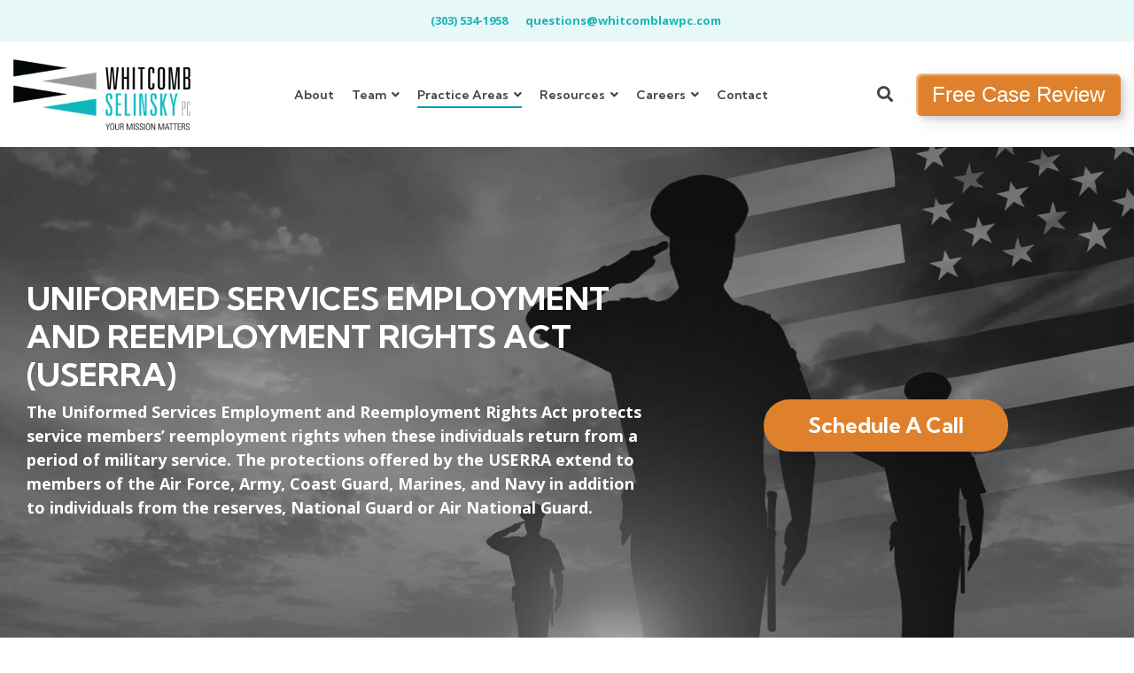

--- FILE ---
content_type: text/html; charset=UTF-8
request_url: https://www.whitcomblawpc.com/practice-areas/userra
body_size: 30754
content:
<!doctype html><html lang="en"><head>
    <meta charset="utf-8">
    <title>USERRA Law | Reemployment Rights Act | Employment Lawyers</title>
    <link rel="shortcut icon" href="https://www.whitcomblawpc.com/hubfs/WSPC%20Transparent%20Vertcal%20Logo.png">
    <meta name="description" content="If you need help under USERRA law, do not hesitate to contact us.  We have deep experience with USERRA lawyers and we can help.">
    
    
    
    
    <meta name="viewport" content="width=device-width, initial-scale=1">

    
    <meta property="og:description" content="If you need help under USERRA law, do not hesitate to contact us.  We have deep experience with USERRA lawyers and we can help.">
    <meta property="og:title" content="USERRA Law | Reemployment Rights Act | Employment Lawyers">
    <meta name="twitter:description" content="If you need help under USERRA law, do not hesitate to contact us.  We have deep experience with USERRA lawyers and we can help.">
    <meta name="twitter:title" content="USERRA Law | Reemployment Rights Act | Employment Lawyers">

    

    
    <style>
a.cta_button{-moz-box-sizing:content-box !important;-webkit-box-sizing:content-box !important;box-sizing:content-box !important;vertical-align:middle}.hs-breadcrumb-menu{list-style-type:none;margin:0px 0px 0px 0px;padding:0px 0px 0px 0px}.hs-breadcrumb-menu-item{float:left;padding:10px 0px 10px 10px}.hs-breadcrumb-menu-divider:before{content:'›';padding-left:10px}.hs-featured-image-link{border:0}.hs-featured-image{float:right;margin:0 0 20px 20px;max-width:50%}@media (max-width: 568px){.hs-featured-image{float:none;margin:0;width:100%;max-width:100%}}.hs-screen-reader-text{clip:rect(1px, 1px, 1px, 1px);height:1px;overflow:hidden;position:absolute !important;width:1px}
</style>

<link rel="stylesheet" href="https://www.whitcomblawpc.com/hubfs/hub_generated/template_assets/1/98032504939/1767989184357/template_main-head.min.css">
<link class="hs-async-css" rel="preload" href="https://www.whitcomblawpc.com/hubfs/hub_generated/template_assets/1/98035425832/1767989181700/template_main-foot.min.css" as="style" onload="this.onload=null;this.rel='stylesheet'">
<noscript><link rel="stylesheet" href="https://www.whitcomblawpc.com/hubfs/hub_generated/template_assets/1/98035425832/1767989181700/template_main-foot.min.css"></noscript>

<style>

  





  
</style>

<link rel="stylesheet" href="https://www.whitcomblawpc.com/hubfs/hub_generated/template_assets/1/98034661218/1767989171270/template_global-header-v2.min.css">
<link rel="stylesheet" href="https://www.whitcomblawpc.com/hubfs/hub_generated/module_assets/1/98151980467/1743573749677/module__Global_Header_-_WSPC.min.css">

<style>

  
  
  .hhs-top-bar {
    background-color: rgba(255, 255, 255, 1);
    padding: 20px 0;
    
  }
  .hhs-top-bar.sticky-menu.active {
    padding: 5px 0; 
  }
  
  @media (min-width: 992px) {
    
  }
  
  
  
  .hhs-top-bar.hhs-alt-nav .logo-sticky,
  .logo-standard  {
    max-width: 200px;
    float: left;
  }
  
  .hhs-top-bar.hhs-alt-nav.sticky-menu.active .logo-sticky,
  .logo-sticky  {
    max-width: 150px;
    float: left;
  }
  
  .hhs-header-logo {
    padding-top:  0px;
  }
  
  
  .hhs-nav-grid__menu {
    
      margin: 0 auto;
    
  }
  
  .hhs-top-bar .hs-menu-wrapper.hs-menu-flow-horizontal>ul li a,
  .hs-menu-wrapper.hs-menu-flow-horizontal ul.hhs-nav-links .hs-menu-item a {
    color: rgba(4, 7, 7, 1.0);
  }
  
  
  .hhs-top-bar .hs-menu-wrapper.hs-menu-flow-horizontal>ul li {
    margin: 15px 10px;
  }
  
  .hhs-top-bar .hs-menu-wrapper.hs-menu-flow-horizontal>ul li a:hover,
  .hs-menu-wrapper.hs-menu-flow-horizontal ul.hhs-nav-links .hs-menu-item a:hover,
  .hhs-top-bar .hs-menu-wrapper.hs-menu-flow-horizontal>ul li a:hover,
  .hhs-header-search a i:hover,
  .hhs-lang-switch .globe_class:hover{
    color: rgba(16, 182, 186, 1.0);
  } 
  
  .hhs-header-search a i{
    color: rgba(4, 7, 7, 1);
    
  }
  
  .hhs-top-bar .hs-menu-wrapper.hs-menu-flow-horizontal>ul li.hs-menu-depth-1.active:after,
  .hhs-top-bar .hs-menu-wrapper.hs-menu-flow-horizontal>ul li.hs-menu-depth-1:after {
    background-color: rgba(16, 182, 186, 1.0);
  }
  
  
  
  .hhs-lang-switch .globe_class:before{
    color: rgba(4, 7, 7, 1);
  }
  
  .lang_list_class li {
     background: rgba(255, 255, 255, 1) !important;
  }
  
  .hhs-lang-switch .lang_list_class:after {
   border-bottom-color: rgba(255, 255, 255, 1) !important;
  }
  
  
 
  .hhs-hat-menu .hs-menu-children-wrapper,
  .sc-site-header__menu .hs-menu-children-wrapper {
    background-color: #FFFFFF;
  }
  
  .hhs-hat-menu .hs-menu-children-wrapper:before,
  .hs-menu-wrapper.hs-menu-flow-horizontal>ul li.hs-item-has-children ul.hs-menu-children-wrapper:before {
     color: rgba(255, 255, 255, 1) !important;
  }
  
  .hhs-hat-menu .hs-menu-children-wrapper li a,
  .hhs-lang-switch .lang_list_class li a,
  .custom-menu-primary .hs-menu-wrapper > ul li a, 
  .hs-menu-wrapper.hs-menu-flow-horizontal > ul li.hs-item-has-children ul.hs-menu-children-wrapper li a,
  .hhs-lang-switch .lang_list_class li a {
    color: #444444;
    font-size: 14px !important;
  }
  
  .hhs-hat-menu .hs-menu-children-wrapper li a:hover,
  .hhs-lang-switch .lang_list_class li a:hover,
  .hs-menu-wrapper.hs-menu-flow-horizontal ul.hhs-nav-links .hs-menu-item.hs-menu-depth-2 a:hover,
  .hhs-top-bar .hs-menu-wrapper.hs-menu-flow-horizontal>ul li.hs-item-has-children ul.hs-menu-children-wrapper li a:hover,
  .hhs-top-bar.hhs-alt-nav .hs-menu-wrapper.hs-menu-flow-horizontal ul.hhs-nav-links ul .hs-menu-item.sub-active a,
  .hhs-top-bar .hs-menu-wrapper.hs-menu-flow-horizontal ul.hhs-nav-links ul .hs-menu-item.sub-active a{
   background-color:  #00a4bd;
  }
  
  .hhs-hat-menu .hs-menu-children-wrapper li a:hover,
  .hhs-lang-switch .lang_list_class li a:hover,
  .custom-menu-primary .hs-menu-wrapper > ul li.hs-item-has-children ul.hs-menu-children-wrapper li a:hover,
  .hs-menu-wrapper.hs-menu-flow-horizontal ul.hhs-nav-links .hs-menu-item.hs-menu-depth-2 a:hover,
  .hhs-top-bar .hs-menu-wrapper.hs-menu-flow-horizontal>ul li.hs-item-has-children ul.hs-menu-children-wrapper li a:hover,
  .hhs-top-bar.hhs-alt-nav .hs-menu-wrapper.hs-menu-flow-horizontal ul.hhs-nav-links ul .hs-menu-item.sub-active a,
  .hhs-top-bar .hs-menu-wrapper.hs-menu-flow-horizontal ul.hhs-nav-links ul .hs-menu-item.sub-active a{
   color: #fff !important;
  }
  .custom-menu-primary .hs-menu-wrapper > ul li.hs-item-has-children ul.hs-menu-children-wrapper li.active a:hover {
    color: #444444 !important;
  }
    
  
  
  .hhs-top-bar.hhs-alt-nav.sticky-menu,
  .hhs-top-bar.sticky-menu,
  .hhs-top-bar.hhs-alt-nav{
    background-color: rgba(255, 255, 255, 0.90);
  }
  .sticky-menu.active {
    background-color: rgba(255, 255, 255, 0.90);
  }
  
  .hhs-top-bar.sticky-menu .hs-menu-wrapper.hs-menu-flow-horizontal>ul li a,
  .hhs-top-bar.hhs-alt-nav .hs-menu-wrapper.hs-menu-flow-horizontal>ul li a,
  .hhs-top-bar.hhs-alt-nav .hs-menu-wrapper.hs-menu-flow-horizontal ul.hhs-nav-links .hs-menu-item a,
  .hhs-top-bar.hhs-alt-nav .hhs-header-search a i,
  .hhs-top-bar.hhs-alt-nav .fas,
  .hhs-top-bar.hhs-alt-nav .hhs-lang-switch .globe_class:before,
  .sticky-menu .hs-menu-wrapper.hs-menu-flow-horizontal ul.hhs-nav-links li a,
  .sticky-menu .hhs-nav-grid__extras i,
  .sticky-menu .hhs-lang-switch .globe_class:before{
    color: rgba(68, 68, 68, 1.0);
  }
  
  .hhs-top-bar.hhs-alt-nav .hs-menu-wrapper.hs-menu-flow-horizontal ul.hhs-nav-links ul .hs-menu-item a {
    color: #444444;
  }
  
  .hhs-top-bar.sticky-menu .hs-menu-wrapper.hs-menu-flow-horizontal>ul li a:hover,
  .hhs-top-bar.hhs-alt-nav .hs-menu-wrapper.hs-menu-flow-horizontal>ul li a:hover,
  .hhs-top-bar.hhs-alt-nav .hhs-top-bar .hs-menu-wrapper.hs-menu-flow-horizontal .hs-menu-depth-1:first-child:hover,
  .hhs-top-bar.hhs-alt-nav .hhs-header-search a i:hover,
  .hhs-top-bar.hhs-alt-nav .fas:hover,
  .hhs-top-bar.hhs-alt-nav .hhs-lang-switch .globe_class:before,
  .sticky-menu .hhs-top-bar .hs-menu-wrapper.hs-menu-flow-horizontal .hs-menu-depth-1:first-child:hover,
  .sticky-menu .hs-menu-wrapper.hs-menu-flow-horizontal ul.hhs-nav-links li a:hover,
  .sticky-menu .hhs-header-search a i:hover{
    color: rgba(0, 0, 0, 1.0);
  }
  
  .hhs-top-bar.hhs-alt-nav .hhs-header-search a i,
  .hhs-top-bar.hhs-alt-nav .globe_class {
    color: rgba(68, 68, 68, 1) !important;
  }
  
  .hhs-top-bar.hhs-alt-nav .hhs-top-bar .hs-menu-wrapper.hs-menu-flow-horizontal>ul li a:hover,
  .hhs-top-bar.hhs-alt-nav .hhs-header-search a i:hover,
  .hhs-top-bar.hhs-alt-nav .globe_class:hover {
    color: rgba(0, 0, 0, 1) !important;
  }
  
  
  .hhs-top-bar.hhs-alt-nav .hs-menu-wrapper.hs-menu-flow-horizontal>ul li.hs-menu-depth-1.active:after,
  .hhs-top-bar.hhs-alt-nav .hs-menu-wrapper.hs-menu-flow-horizontal>ul li.hs-menu-depth-1:after,
  .sticky-menu.hhs-top-bar .hs-menu-wrapper.hs-menu-flow-horizontal>ul li.hs-menu-depth-1.active:after,
  .sticky-menu.hhs-top-bar .hs-menu-wrapper.hs-menu-flow-horizontal>ul li.hs-menu-depth-1:after {
    background-color: rgba(0, 164, 189, 1.0);
  }
 
  
  
  .hhs-header-cta .cta-secondary,
  .hhs-header-cta .cta-tertiary,
  .hhs-header-cta .cta-primary {
    padding: 8px 15px !important;
    font-size: 16px !important;
    -webkit-box-shadow: none;
    box-shadow: none;
  }
  
   
   
  
  .hhs-side-menu {
   width:  400px;
  }
  
  .hhs-side-menu {
   background-color:  rgba(255, 255, 255, 1.0);
  }
  
  .body-wrapper::after {
    background-color:  rgba(0, 0, 0, 0.6);
  }
  
  
  
  .hamburger-icon .line {
    background: rgba(255, 255, 255, 1.0);
  }
  
  .hhs-top-bar.hhs-alt-nav .hamburger-icon .line,
  .sticky-menu .hamburger-icon .line {
    background: rgba(68, 68, 68, 1.0);
  }
  
  .hamburger-icon.active .line {
    background: rgba(68, 68, 68, 1.0);
  }
  
  
  
  
  .hhs-side-menu .hhs-lang-switch .globe_class:before,
  .hhs-side-menu .fas{
    color: rgba(68, 68, 68, 1.0);
  }
  
  .hhs-top-bar .fas {
    color: #040707;
  }
  
  .hhs-side-menu__footer a i,
  .hhs-side-menu__footer a:visited i {
    color: #333333;
  }
  
  .hhs-side-menu__footer a:hover i,
  .hhs-side-menu__footer a:focus i {
    color: #666666;
  }
  
  
  
  .hhs-side-menu .hhs-side-menu__mobile li a {
    font-size: 18px;
    font-weight: bold;
    color: rgba(102, 102, 102, 1.0);
  }
  
  .hhs-side-menu .hhs-side-menu__mobile li a:hover {
    color: rgba(0, 0, 0, 1.0);
  }
  
  .hhs-sidebar-nav-toggle i {
    color: rgba(153, 153, 153, 1.0);
  }
  
  
  
  .hhs-side-menu__extras .hs-menu-item a,
  .hhs-side-menu__extras .hs-menu-wrapper.hs-menu-flow-horizontal>ul li.hs-item-has-children ul.hs-menu-children-wrapper a {
    font-size: 14px;
    font-weight: nomral;
    color: rgba(102, 102, 102, 1);
  }
  
  .hhs-side-menu__extras .hs-menu-item a:hover,
  .hhs-side-menu__extras .hs-menu-wrapper.hs-menu-flow-horizontal>ul li.hs-item-has-children ul.hs-menu-children-wrapper a:hover {
    color: rgba(0, 164, 189, 1);
  }
  
  
  
  
    .hhs-side-menu__extras {flex: 1;}
  
  
  @media (max-width: 575px) {
    .hhs-side-menu {
     width: 100%; 
    }
  }
  
   
   
  
  
  
  
  
  
  
  
    .hhs-menu-toggle {
      display: none;  
    }
    @media (max-width: 960px) {
      .hhs-menu-toggle {
        display: block;  
      }
    }
    @media (max-width: 920px) {
      .hhs-menu-toggle {
        display: block;  
      }
    }
  
  
    
  
  .hhs-side-menu__ctas .hhs-side-cta-1,
  .hhs-side-menu__ctas .hhs-side-cta-2{
    display: none;
  }
  @media (max-width: 960px) {
      .hhs-extras-ctas,
      .hhs-extras-ctas .hhs-head-cta-1 {
        display: none;
      }
      .hhs-side-menu__ctas .hhs-side-cta-1 {
        display: inline-block;
      }
    }
    @media (max-width: 920px) {
      .hhs-extras-ctas .hhs-head-cta-2 {
        display: none;
      }
      .hhs-side-menu__ctas .hhs-side-cta-2 {
        display: inline-block;
      }
    }
    
  
    @media (min-width: 850px) {
      .hhs-side-menu__mobile {
        display: none;
      }
    }

  @media (max-width: 850px) {
    .main-nav .sc-site-header__menu {
       display: none;
      }
    }
  
  
  
  
  
  
  
  
  
  
    .hhs-header-hat {
      background-color: rgba(27, 181, 183, 0.1);
      padding: 5px 0;
    }

    .hhs-hat-menu .hs-menu-wrapper.hs-menu-flow-horizontal>ul li.hs-menu-depth-1 a {
      color: rgba(27, 181, 183, 1.0);
      font-size: 13px;
      font-weight: bold;
      padding: 5px 0 5px 20px;
    }

    .hhs-hat-menu .hs-menu-wrapper.hs-menu-flow-horizontal>ul li.hs-menu-depth-1 a:hover {
      color: rgba(230, 145, 56, 1.0);
    }
  
    
     .hhs-hat-menu .hs-menu-wrapper.hs-menu-flow-horizontal>ul{
       float: none;
       margin-right: auto;
       margin-left: auto;
       display: table;
      }
    
    
   
  
  
  
   
  @media (max-width: 922px) {
    .custom-menu-primary .hs-menu-wrapper > ul {
       margin-top: 10px !important;
    }
    .custom-menu-primary .hs-menu-wrapper > ul,
    .custom-menu-primary .hs-menu-wrapper > ul li.active a:hover{
      background-color:  rgba(255, 255, 255, 1) !important;
    }
    .hhs-top-bar .hs-menu-wrapper.hs-menu-flow-horizontal>ul li a:hover,
    .custom-menu-primary .hs-menu-wrapper > ul li.active a:hover {
      color:  #444444 ;
    }
    .custom-menu-primary .hs-menu-wrapper > ul li{
      
        border-top: 1px solid rgba(0, 0, 0, .1) !important; 
      
    }
    .custom-menu-primary .hs-menu-wrapper > ul ul li{
      
        background-color: rgba(0, 0, 0, .05);
      
    }
    
      .sticky-menu.active {
        position: static !important;
      }
      .sticky-menu.active {
        display: none !important;
        height: 0px !important;
      }
    
  }
  
  
  @media (max-width: 575px) {
    .logo-standard, .logo-sticky {
      max-width: 150px !important;
    }
    
      .hhs-nav-opt-items .hhs-header-search {
        right: 3px;
      }
      .hhs-nav-opt-items .hhs-lang-switch
       {
        right: 33px;
      }
    
  }
  
</style>

<link rel="stylesheet" href="https://www.whitcomblawpc.com/hubfs/hub_generated/template_assets/1/98033973355/1767989194559/template_clean-foundation.min.css">

<style>
  #hs_cos_wrapper_widget_1766588736378 .clean-base {
  background-image:url(https://www.whitcomblawpc.com/hubfs/uniformed-services-employment-and-reemployment-rights-act-userra.jpg);
  background-size:cover;
  background-position:right center;
}

#hs_cos_wrapper_widget_1766588736378 .s-overlay { background-color:rgba(34,34,34,0.4); }

#hs_cos_wrapper_widget_1766588736378 .clean-base .row {
  padding-top:150px;
  padding-bottom:150px;
}

@media only screen and (max-width:992px) {
  #hs_cos_wrapper_widget_1766588736378 .clean-base .row {
    padding-top:150px;
    padding-bottom:150px;
  }
}

@media only screen and (max-width:575px) {
  #hs_cos_wrapper_widget_1766588736378 .clean-base .row {
    padding-top:75px;
    padding-bottom:75px;
  }
}

#hs_cos_wrapper_widget_1766588736378 .clean-base .c-1 {}

#hs_cos_wrapper_widget_1766588736378 .clean-base .c-1 .c-col-inner {
  padding-top:0px;
  padding-bottom:0px;
  margin-bottom:0;
  margin-top:0;
  height:100%;
}

#hs_cos_wrapper_widget_1766588736378 .clean-base .c-2 {}

#hs_cos_wrapper_widget_1766588736378 .clean-base .c-2 .c-col-inner {
  padding-top:0px;
  padding-bottom:0px;
  margin-top:0;
  margin-bottom:0;
  height:100%;
}

@media only screen and (max-width:992px) {
  #hs_cos_wrapper_widget_1766588736378 .clean-base .c-1 { margin-bottom:15px; }

  #hs_cos_wrapper_widget_1766588736378 .clean-base .c-1 .c-col-inner {
    padding-top:0px;
    padding-bottom:0px;
    margin-bottom:15px;
    margin-top:0;
    margin-bottom:0;
  }

  #hs_cos_wrapper_widget_1766588736378 .clean-base .c-2 { margin-bottom:15px; }

  #hs_cos_wrapper_widget_1766588736378 .clean-base .c-2 .c-col-inner {
    padding-top:0px;
    padding-bottom:0px;
    margin-bottom:15px;
    margin-top:0;
    margin-bottom:0;
  }
}

@media only screen and (max-width:575px) {
  #hs_cos_wrapper_widget_1766588736378 .clean-base .c-1 { margin-bottom:15px; }

  #hs_cos_wrapper_widget_1766588736378 .clean-base .c-1 .c-col-inner {
    padding-top:0px;
    padding-bottom:0px;
    margin-bottom:15px;
    margin-top:0;
    margin-bottom:0;
  }

  #hs_cos_wrapper_widget_1766588736378 .clean-base .c-2 { margin-bottom:15px; }

  #hs_cos_wrapper_widget_1766588736378 .clean-base .c-2 .c-col-inner {
    padding-top:0px;
    padding-bottom:0px;
    margin-bottom:15px;
    margin-top:0;
    margin-bottom:0;
  }
}

#hs_cos_wrapper_widget_1766588736378 .c-1 .c-in-1 {}

#hs_cos_wrapper_widget_1766588736378 .c-2 .c-in-1 {}

</style>

<link rel="stylesheet" href="https://www.whitcomblawpc.com/hubfs/hub_generated/template_assets/1/98033973354/1767989167613/template_jquery-modal.min.css">

<style>
  #hs_cos_wrapper_widget_1766593073867 .clean-base {}

#hs_cos_wrapper_widget_1766593073867 .clean-base .row {
  padding-top:50px;
  padding-bottom:50px;
}

@media only screen and (max-width:992px) {
  #hs_cos_wrapper_widget_1766593073867 .clean-base .row {
    padding-top:50px;
    padding-bottom:50px;
  }
}

@media only screen and (max-width:575px) {
  #hs_cos_wrapper_widget_1766593073867 .clean-base .row {
    padding-top:25px;
    padding-bottom:25px;
  }
}

#hs_cos_wrapper_widget_1766593073867 .clean-base .c-1 {}

#hs_cos_wrapper_widget_1766593073867 .clean-base .c-1 .c-col-inner {
  padding-top:0px;
  padding-bottom:0px;
  margin-bottom:0;
  margin-top:0;
  height:100%;
}

@media only screen and (max-width:992px) {
  #hs_cos_wrapper_widget_1766593073867 .clean-base .c-1 { margin-bottom:15px; }

  #hs_cos_wrapper_widget_1766593073867 .clean-base .c-1 .c-col-inner {
    padding-top:0px;
    padding-bottom:0px;
    margin-bottom:15px;
    margin-top:0;
    margin-bottom:0;
  }
}

@media only screen and (max-width:575px) {
  #hs_cos_wrapper_widget_1766593073867 .clean-base .c-1 { margin-bottom:15px; }

  #hs_cos_wrapper_widget_1766593073867 .clean-base .c-1 .c-col-inner {
    padding-top:0px;
    padding-bottom:0px;
    margin-bottom:15px;
    margin-top:0;
    margin-bottom:0;
  }
}

#hs_cos_wrapper_widget_1766593073867 .c-1 .c-in-1 {}

</style>


<style>
  #hs_cos_wrapper_widget_1766592373848 .clean-base {}

#hs_cos_wrapper_widget_1766592373848 .clean-base .row {
  padding-top:0px;
  padding-bottom:50px;
}

@media only screen and (max-width:992px) {
  #hs_cos_wrapper_widget_1766592373848 .clean-base .row {
    padding-top:0px;
    padding-bottom:50px;
  }
}

@media only screen and (max-width:575px) {
  #hs_cos_wrapper_widget_1766592373848 .clean-base .row { padding-bottom:25px; }
}

#hs_cos_wrapper_widget_1766592373848 .clean-base .c-1 {}

#hs_cos_wrapper_widget_1766592373848 .clean-base .c-1 .c-col-inner {
  padding-top:0px;
  padding-bottom:0px;
  margin-bottom:0;
  margin-top:0;
  height:100%;
}

#hs_cos_wrapper_widget_1766592373848 .clean-base .c-2 {}

#hs_cos_wrapper_widget_1766592373848 .clean-base .c-2 .c-col-inner {
  padding-top:0px;
  padding-bottom:0px;
  margin-top:0;
  margin-bottom:0;
  height:100%;
}

@media only screen and (max-width:992px) {
  #hs_cos_wrapper_widget_1766592373848 .clean-base .c-1 { margin-bottom:15px; }

  #hs_cos_wrapper_widget_1766592373848 .clean-base .c-1 .c-col-inner {
    padding-top:0px;
    padding-bottom:0px;
    margin-bottom:15px;
    margin-top:0;
    margin-bottom:0;
  }

  #hs_cos_wrapper_widget_1766592373848 .clean-base .c-2 { margin-bottom:15px; }

  #hs_cos_wrapper_widget_1766592373848 .clean-base .c-2 .c-col-inner {
    padding-top:0px;
    padding-bottom:0px;
    margin-bottom:15px;
    margin-top:0;
    margin-bottom:0;
  }
}

@media only screen and (max-width:575px) {
  #hs_cos_wrapper_widget_1766592373848 .clean-base .c-1 { margin-bottom:15px; }

  #hs_cos_wrapper_widget_1766592373848 .clean-base .c-1 .c-col-inner {
    padding-top:0px;
    padding-bottom:0px;
    margin-bottom:15px;
    margin-top:0;
    margin-bottom:0;
  }

  #hs_cos_wrapper_widget_1766592373848 .clean-base .c-2 { margin-bottom:15px; }

  #hs_cos_wrapper_widget_1766592373848 .clean-base .c-2 .c-col-inner {
    padding-top:0px;
    padding-bottom:0px;
    margin-bottom:15px;
    margin-top:0;
    margin-bottom:0;
  }
}

#hs_cos_wrapper_widget_1766592373848 .c-1 .c-in-1 {}

#hs_cos_wrapper_widget_1766592373848 .c-2 .c-in-1 {}

#hs_cos_wrapper_widget_1766592373848 .c-2 .c-in-2 {}

#hs_cos_wrapper_widget_1766592373848 .c-2 .c-in-3 {}

</style>


<style>
  #hs_cos_wrapper_widget_1766593432795 .clean-base {
  background-image:url(https://www.whitcomblawpc.com/hubfs/what-is-protected-by-userra.jpg);
  background-size:cover;
  background-position:center center;
}

#hs_cos_wrapper_widget_1766593432795 .s-overlay { background-color:rgba(255,255,255,0.9); }

#hs_cos_wrapper_widget_1766593432795 .clean-base .row {
  padding-top:50px;
  padding-bottom:50px;
}

@media only screen and (max-width:992px) {
  #hs_cos_wrapper_widget_1766593432795 .clean-base .row {
    padding-top:50px;
    padding-bottom:50px;
  }
}

@media only screen and (max-width:575px) {
  #hs_cos_wrapper_widget_1766593432795 .clean-base .row {
    padding-top:25px;
    padding-bottom:25px;
  }
}

#hs_cos_wrapper_widget_1766593432795 .clean-base .c-1 {}

#hs_cos_wrapper_widget_1766593432795 .clean-base .c-1 .c-col-inner {
  padding-top:0px;
  padding-bottom:0px;
  margin-bottom:0;
  margin-top:0;
  height:100%;
}

@media only screen and (max-width:992px) {
  #hs_cos_wrapper_widget_1766593432795 .clean-base .c-1 { margin-bottom:15px; }

  #hs_cos_wrapper_widget_1766593432795 .clean-base .c-1 .c-col-inner {
    padding-top:0px;
    padding-bottom:0px;
    margin-bottom:15px;
    margin-top:0;
    margin-bottom:0;
  }
}

@media only screen and (max-width:575px) {
  #hs_cos_wrapper_widget_1766593432795 .clean-base .c-1 { margin-bottom:15px; }

  #hs_cos_wrapper_widget_1766593432795 .clean-base .c-1 .c-col-inner {
    padding-top:0px;
    padding-bottom:0px;
    margin-bottom:15px;
    margin-top:0;
    margin-bottom:0;
  }
}

#hs_cos_wrapper_widget_1766593432795 .c-1 .c-in-1 {}

</style>


<style>
  #hs_cos_wrapper_module_17665946910555 .clean-base { background-color:rgba(27,181,183,1.0); }

#hs_cos_wrapper_module_17665946910555 .clean-base .row {
  padding-top:50px;
  padding-bottom:50px;
}

@media only screen and (max-width:992px) {
  #hs_cos_wrapper_module_17665946910555 .clean-base .row {
    padding-top:50px;
    padding-bottom:50px;
  }
}

@media only screen and (max-width:575px) {
  #hs_cos_wrapper_module_17665946910555 .clean-base .row {
    padding-top:25px;
    padding-bottom:25px;
  }
}

#hs_cos_wrapper_module_17665946910555 .clean-base .c-1 {}

#hs_cos_wrapper_module_17665946910555 .clean-base .c-1 .c-col-inner {
  padding-top:0px;
  padding-bottom:0px;
  margin-bottom:0;
  margin-top:0;
  height:100%;
}

#hs_cos_wrapper_module_17665946910555 .clean-base .c-2 { margin-top:-50px; }

#hs_cos_wrapper_module_17665946910555 .clean-base .c-2 .c-col-inner {
  padding-top:0px;
  padding-bottom:0px;
  margin-top:-50px;
  margin-top:0;
  margin-bottom:0;
  height:100%;
}

@media only screen and (max-width:992px) {
  #hs_cos_wrapper_module_17665946910555 .clean-base .c-1 { margin-bottom:15px; }

  #hs_cos_wrapper_module_17665946910555 .clean-base .c-1 .c-col-inner {
    padding-top:0px;
    padding-bottom:0px;
    margin-bottom:15px;
    margin-top:0;
    margin-bottom:0;
  }

  #hs_cos_wrapper_module_17665946910555 .clean-base .c-2 { margin-bottom:15px; }

  #hs_cos_wrapper_module_17665946910555 .clean-base .c-2 .c-col-inner {
    padding-top:0px;
    padding-bottom:0px;
    margin-bottom:15px;
    margin-top:0;
    margin-bottom:0;
  }
}

@media only screen and (max-width:575px) {
  #hs_cos_wrapper_module_17665946910555 .clean-base .c-1 { margin-bottom:15px; }

  #hs_cos_wrapper_module_17665946910555 .clean-base .c-1 .c-col-inner {
    padding-top:0px;
    padding-bottom:0px;
    margin-bottom:15px;
    margin-top:0;
    margin-bottom:0;
  }

  #hs_cos_wrapper_module_17665946910555 .clean-base .c-2 { margin-bottom:15px; }

  #hs_cos_wrapper_module_17665946910555 .clean-base .c-2 .c-col-inner {
    padding-top:0px;
    padding-bottom:0px;
    margin-bottom:15px;
    margin-top:0;
    margin-bottom:0;
  }
}

#hs_cos_wrapper_module_17665946910555 .c-1 .c-in-1 {}

#hs_cos_wrapper_module_17665946910555 .c-2 .c-in-1 {}

</style>


<style>
  #hs_cos_wrapper_module_1766594315723 .clean-base {}

#hs_cos_wrapper_module_1766594315723 .clean-base .row {
  padding-top:50px;
  padding-bottom:50px;
}

@media only screen and (max-width:992px) {
  #hs_cos_wrapper_module_1766594315723 .clean-base .row {
    padding-top:50px;
    padding-bottom:50px;
  }
}

@media only screen and (max-width:575px) {
  #hs_cos_wrapper_module_1766594315723 .clean-base .row {
    padding-top:25px;
    padding-bottom:25px;
  }
}

#hs_cos_wrapper_module_1766594315723 .clean-base .c-1 {}

#hs_cos_wrapper_module_1766594315723 .clean-base .c-1 .c-col-inner {
  padding-top:0px;
  padding-bottom:0px;
  margin-bottom:0;
  margin-top:0;
  height:100%;
}

@media only screen and (max-width:992px) {
  #hs_cos_wrapper_module_1766594315723 .clean-base .c-1 { margin-bottom:15px; }

  #hs_cos_wrapper_module_1766594315723 .clean-base .c-1 .c-col-inner {
    padding-top:0px;
    padding-bottom:0px;
    margin-bottom:15px;
    margin-top:0;
    margin-bottom:0;
  }
}

@media only screen and (max-width:575px) {
  #hs_cos_wrapper_module_1766594315723 .clean-base .c-1 { margin-bottom:15px; }

  #hs_cos_wrapper_module_1766594315723 .clean-base .c-1 .c-col-inner {
    padding-top:0px;
    padding-bottom:0px;
    margin-bottom:15px;
    margin-top:0;
    margin-bottom:0;
  }
}

#hs_cos_wrapper_module_1766594315723 .c-1 .c-in-1 {}

</style>


<style>
  #hs_cos_wrapper_widget_1766593843550 .clean-base {}

#hs_cos_wrapper_widget_1766593843550 .clean-base .row { padding-bottom:50px; }

@media only screen and (max-width:992px) {
  #hs_cos_wrapper_widget_1766593843550 .clean-base .row { padding-bottom:50px; }
}

@media only screen and (max-width:575px) {
  #hs_cos_wrapper_widget_1766593843550 .clean-base .row { padding-bottom:25px; }
}

#hs_cos_wrapper_widget_1766593843550 .clean-base .c-1 {}

#hs_cos_wrapper_widget_1766593843550 .clean-base .c-1 .c-col-inner {
  padding-top:0px;
  padding-bottom:0px;
  margin-bottom:0;
  margin-top:0;
  height:100%;
}

@media only screen and (max-width:992px) {
  #hs_cos_wrapper_widget_1766593843550 .clean-base .c-1 { margin-bottom:15px; }

  #hs_cos_wrapper_widget_1766593843550 .clean-base .c-1 .c-col-inner {
    padding-top:0px;
    padding-bottom:0px;
    margin-bottom:15px;
    margin-top:0;
    margin-bottom:0;
  }
}

@media only screen and (max-width:575px) {
  #hs_cos_wrapper_widget_1766593843550 .clean-base .c-1 { margin-bottom:15px; }

  #hs_cos_wrapper_widget_1766593843550 .clean-base .c-1 .c-col-inner {
    padding-top:0px;
    padding-bottom:0px;
    margin-bottom:15px;
    margin-top:0;
    margin-bottom:0;
  }
}

#hs_cos_wrapper_widget_1766593843550 .c-1 .c-in-1 {}

</style>


<style>
  #hs_cos_wrapper_module_17665949021185 .clean-base {}

#hs_cos_wrapper_module_17665949021185 .clean-base .row {
  padding-top:50px;
  padding-bottom:50px;
}

@media only screen and (max-width:992px) {
  #hs_cos_wrapper_module_17665949021185 .clean-base .row {
    padding-top:50px;
    padding-bottom:50px;
  }
}

@media only screen and (max-width:575px) {
  #hs_cos_wrapper_module_17665949021185 .clean-base .row {
    padding-top:25px;
    padding-bottom:25px;
  }
}

#hs_cos_wrapper_module_17665949021185 .clean-base .c-1 {}

#hs_cos_wrapper_module_17665949021185 .clean-base .c-1 .c-col-inner {
  padding-top:0px;
  padding-bottom:0px;
  margin-bottom:0;
  margin-top:0;
  height:100%;
}

@media only screen and (max-width:992px) {
  #hs_cos_wrapper_module_17665949021185 .clean-base .c-1 { margin-bottom:15px; }

  #hs_cos_wrapper_module_17665949021185 .clean-base .c-1 .c-col-inner {
    padding-top:0px;
    padding-bottom:0px;
    margin-bottom:15px;
    margin-top:0;
    margin-bottom:0;
  }
}

@media only screen and (max-width:575px) {
  #hs_cos_wrapper_module_17665949021185 .clean-base .c-1 { margin-bottom:15px; }

  #hs_cos_wrapper_module_17665949021185 .clean-base .c-1 .c-col-inner {
    padding-top:0px;
    padding-bottom:0px;
    margin-bottom:15px;
    margin-top:0;
    margin-bottom:0;
  }
}

#hs_cos_wrapper_module_17665949021185 .c-1 .c-in-1 {}

</style>


<style>
  #hs_cos_wrapper_module_17665949021186 .clean-base {}

#hs_cos_wrapper_module_17665949021186 .clean-base .row { padding:px; }

@media only screen and (max-width:992px) {
  #hs_cos_wrapper_module_17665949021186 .clean-base .row { padding:px; }
}

@media only screen and (max-width:575px) {
  #hs_cos_wrapper_module_17665949021186 .clean-base .row { padding:px; }
}

#hs_cos_wrapper_module_17665949021186 .clean-base .c-1 {}

#hs_cos_wrapper_module_17665949021186 .clean-base .c-1 .c-col-inner {
  padding-top:0px;
  padding-bottom:0px;
  margin-bottom:0;
  margin-top:0;
  height:100%;
}

#hs_cos_wrapper_module_17665949021186 .clean-base .c-2 {}

#hs_cos_wrapper_module_17665949021186 .clean-base .c-2 .c-col-inner {
  padding-top:0px;
  padding-bottom:0px;
  margin-top:0;
  margin-bottom:0;
  height:100%;
}

@media only screen and (max-width:992px) {
  #hs_cos_wrapper_module_17665949021186 .clean-base .c-1 { margin-bottom:15px; }

  #hs_cos_wrapper_module_17665949021186 .clean-base .c-1 .c-col-inner {
    padding-top:0px;
    padding-bottom:0px;
    margin-bottom:15px;
    margin-top:0;
    margin-bottom:0;
  }

  #hs_cos_wrapper_module_17665949021186 .clean-base .c-2 { margin-bottom:15px; }

  #hs_cos_wrapper_module_17665949021186 .clean-base .c-2 .c-col-inner {
    padding-top:0px;
    padding-bottom:0px;
    margin-bottom:15px;
    margin-top:0;
    margin-bottom:0;
  }
}

@media only screen and (max-width:575px) {
  #hs_cos_wrapper_module_17665949021186 .clean-base .c-1 { margin-bottom:15px; }

  #hs_cos_wrapper_module_17665949021186 .clean-base .c-1 .c-col-inner {
    padding-top:0px;
    padding-bottom:0px;
    margin-bottom:15px;
    margin-top:0;
    margin-bottom:0;
  }

  #hs_cos_wrapper_module_17665949021186 .clean-base .c-2 { margin-bottom:15px; }

  #hs_cos_wrapper_module_17665949021186 .clean-base .c-2 .c-col-inner {
    padding-top:0px;
    padding-bottom:0px;
    margin-bottom:15px;
    margin-top:0;
    margin-bottom:0;
  }
}

#hs_cos_wrapper_module_17665949021186 .c-1 .c-in-1 {}

#hs_cos_wrapper_module_17665949021186 .c-2 .c-in-1 {}

</style>


<style>
  #hs_cos_wrapper_module_1766595255387 .clean-base {}

#hs_cos_wrapper_module_1766595255387 .clean-base .row { padding-bottom:50px; }

@media only screen and (max-width:992px) {
  #hs_cos_wrapper_module_1766595255387 .clean-base .row { padding-bottom:50px; }
}

@media only screen and (max-width:575px) {
  #hs_cos_wrapper_module_1766595255387 .clean-base .row { padding-bottom:25px; }
}

#hs_cos_wrapper_module_1766595255387 .clean-base .c-1 {}

#hs_cos_wrapper_module_1766595255387 .clean-base .c-1 .c-col-inner {
  padding-top:0px;
  padding-bottom:0px;
  margin-bottom:0;
  margin-top:0;
  height:100%;
}

@media only screen and (max-width:992px) {
  #hs_cos_wrapper_module_1766595255387 .clean-base .c-1 { margin-bottom:15px; }

  #hs_cos_wrapper_module_1766595255387 .clean-base .c-1 .c-col-inner {
    padding-top:0px;
    padding-bottom:0px;
    margin-bottom:15px;
    margin-top:0;
    margin-bottom:0;
  }
}

@media only screen and (max-width:575px) {
  #hs_cos_wrapper_module_1766595255387 .clean-base .c-1 { margin-bottom:15px; }

  #hs_cos_wrapper_module_1766595255387 .clean-base .c-1 .c-col-inner {
    padding-top:0px;
    padding-bottom:0px;
    margin-bottom:15px;
    margin-top:0;
    margin-bottom:0;
  }
}

#hs_cos_wrapper_module_1766595255387 .c-1 .c-in-1 {}

</style>


<style>
  #hs_cos_wrapper_module_1766595645523 .clean-base {}

#hs_cos_wrapper_module_1766595645523 .clean-base .row {
  padding-top:50px;
  padding-bottom:50px;
}

@media only screen and (max-width:992px) {
  #hs_cos_wrapper_module_1766595645523 .clean-base .row {
    padding-top:50px;
    padding-bottom:50px;
  }
}

@media only screen and (max-width:575px) {
  #hs_cos_wrapper_module_1766595645523 .clean-base .row {
    padding-top:25px;
    padding-bottom:25px;
  }
}

#hs_cos_wrapper_module_1766595645523 .clean-base .c-1 {}

#hs_cos_wrapper_module_1766595645523 .clean-base .c-1 .c-col-inner {
  padding-top:0px;
  padding-bottom:0px;
  margin-bottom:0;
  margin-top:0;
  height:100%;
}

@media only screen and (max-width:992px) {
  #hs_cos_wrapper_module_1766595645523 .clean-base .c-1 { margin-bottom:15px; }

  #hs_cos_wrapper_module_1766595645523 .clean-base .c-1 .c-col-inner {
    padding-top:0px;
    padding-bottom:0px;
    margin-bottom:15px;
    margin-top:0;
    margin-bottom:0;
  }
}

@media only screen and (max-width:575px) {
  #hs_cos_wrapper_module_1766595645523 .clean-base .c-1 { margin-bottom:15px; }

  #hs_cos_wrapper_module_1766595645523 .clean-base .c-1 .c-col-inner {
    padding-top:0px;
    padding-bottom:0px;
    margin-bottom:15px;
    margin-top:0;
    margin-bottom:0;
  }
}

#hs_cos_wrapper_module_1766595645523 .c-1 .c-in-1 {}

</style>


<style>
  
  
  
  #hs_cos_wrapper_module_167511997840410 .hhs-accordion-mod {
      padding-top: 50px;
      padding-bottom:  50px;
    
      background-color: rgba(255, 255, 255, 1);
    
    }
  
  @media (max-width: 922px) {
    #hs_cos_wrapper_module_167511997840410 .hhs-accordion-mod {
      padding-top: 50px;
      padding-bottom: 50px;
    }
  }
  
  @media (max-width: 575px) {
    #hs_cos_wrapper_module_167511997840410 .hhs-accordion-mod {
      padding-top: 25px;
      padding-bottom: 25px;
      text-align: left;
    }
  }
  
  
  
   
  
  
  
  

  
  
  
    #hs_cos_wrapper_module_167511997840410 .hhs-pull-up .row {
      top: -50px;
      background-color: #ffffff;
      padding: 25px;
      padding-bottom: 0px;
      z-index: 5;
      position: relative;
      
    }
    @media (max-width: 575px) {
      #hs_cos_wrapper_module_167511997840410 .hhs-pull-up .row {
        top: -0px;
        padding: 25px;
      }
    }
  
  
  
  
  
  
  #hs_cos_wrapper_module_167511997840410 .hhs-rich-text.c1, #hs_cos_wrapper_module_167511997840410 .hhs-rich-text.c1 h1, #hs_cos_wrapper_module_167511997840410 .hhs-rich-text.c1 h2,#hs_cos_wrapper_module_167511997840410 .hhs-rich-text.c1 h3, #hs_cos_wrapper_module_167511997840410 .hhs-rich-text.c1 h4, #hs_cos_wrapper_module_167511997840410 .hhs-rich-text.c1 h5, #hs_cos_wrapper_module_167511997840410 .hhs-rich-text.c1 h6, #hs_cos_wrapper_module_167511997840410 .hhs-rich-text.c1 p, #hs_cos_wrapper_module_167511997840410 .hhs-rich-text.c1 span, #hs_cos_wrapper_module_167511997840410 .hhs-rich-text.c1 li, #hs_cos_wrapper_module_167511997840410 .hhs-rich-text.c1 blockquote {
    
    text-align: left;
  }
  
  #hs_cos_wrapper_module_167511997840410 .hhs-rich-text.c1 a.accordion-title h4 {
    
    font-size: 20px;
  }
  
  
  
  #hs_cos_wrapper_module_167511997840410 .c1 .hhs-accordion-1 a.accordion-title:hover {
   background-color: rgba(255, 255, 255, 0.0);
  }
  #hs_cos_wrapper_module_167511997840410 .c1 .hhs-accordion-1 li {
    border-bottom: 1px solid rgba(26, 181, 183, 0.0);
  }
  #hs_cos_wrapper_module_167511997840410 .c1 .hhs-accordion-1  {
    border-top: 1px solid rgba(26, 181, 183, 0.0);
  }
  #hs_cos_wrapper_module_167511997840410 .c1 .hhs-accordion-1 a.accordion-title:after {
    border-right: 1px solid rgba(26, 181, 183, 1);
    border-bottom: 1px solid rgba(26, 181, 183, 1);
  }
    

    #hs_cos_wrapper_module_167511997840410 .hhs-rich-text.c2,#hs_cos_wrapper_module_167511997840410 .hhs-rich-text.c2 h1, #hs_cos_wrapper_module_167511997840410 .hhs-rich-text.c2 h2,#hs_cos_wrapper_module_167511997840410 .hhs-rich-text.c2 h3, #hs_cos_wrapper_module_167511997840410 .hhs-rich-text.c2 h4, #hs_cos_wrapper_module_167511997840410 .hhs-rich-text.c2 h5, #hs_cos_wrapper_module_167511997840410 .hhs-rich-text.c2 h6, #hs_cos_wrapper_module_167511997840410 .hhs-rich-text.c2 p, #hs_cos_wrapper_module_167511997840410 .hhs-rich-text.c2 span, #hs_cos_wrapper_module_167511997840410 .hhs-rich-text.c2 li, #hs_cos_wrapper_module_167511997840410 .hhs-rich-text.c2 blockquote {
      
      text-align: left;
    }
    #hs_cos_wrapper_module_167511997840410 .hhs-rich-text.c2 a.accordion-title h4 {
      
      font-size: 20px;
    }
    

    #hs_cos_wrapper_module_167511997840410 .c2 .hhs-accordion-1 a.accordion-title:hover {
     background-color: rgba(255, 255, 255, 0.0);
    }
    #hs_cos_wrapper_module_167511997840410 .c2 .hhs-accordion-1 li {
      border-bottom: 1px solid rgba(26, 181, 183, 0.0);
    }
    #hs_cos_wrapper_module_167511997840410 .c2 .hhs-accordion-1  {
      border-top: 1px solid rgba(26, 181, 183, 0.0);
    }
    #hs_cos_wrapper_module_167511997840410 .c2 .hhs-accordion-1 a.accordion-title:after {
      border-right: 1px solid rgba(26, 181, 183, 1);
      border-bottom: 1px solid rgba(26, 181, 183, 1);
    }
  
  
  
  
  
  
  
  
  
  

  
  
  
  @media (max-width: 575px) {
    #hs_cos_wrapper_module_167511997840410 .hhs-rich-text.c1 h1, #hs_cos_wrapper_module_167511997840410 .hhs-rich-text.c1 h2,#hs_cos_wrapper_module_167511997840410 .hhs-rich-text.c1 h3, #hs_cos_wrapper_module_167511997840410 .hhs-rich-text.c1 h4, #hs_cos_wrapper_module_167511997840410 .hhs-rich-text.c1 h5, #hs_cos_wrapper_module_167511997840410 .hhs-rich-text.c1 h6, #hs_cos_wrapper_module_167511997840410 .hhs-rich-text.c1 p, #hs_cos_wrapper_module_167511997840410 .hhs-rich-text.c1 span, #hs_cos_wrapper_module_167511997840410 .hhs-rich-text.c1 li {
      text-align: left;
    }
    #hs_cos_wrapper_module_167511997840410 .hhs-rich-text.c2 h1, #hs_cos_wrapper_module_167511997840410 .hhs-rich-text.c2 h2,#hs_cos_wrapper_module_167511997840410 .hhs-rich-text.c2 h3, #hs_cos_wrapper_module_167511997840410 .hhs-rich-text.c2 h4, #hs_cos_wrapper_module_167511997840410 .hhs-rich-text.c2 h5, #hs_cos_wrapper_module_167511997840410 .hhs-rich-text.c2 h6, #hs_cos_wrapper_module_167511997840410 .hhs-rich-text.c2 p, #hs_cos_wrapper_module_167511997840410 .hhs-rich-text.c2 span, #hs_cos_wrapper_module_167511997840410 .hhs-rich-text.c2 li {
      text-align: left;
    }
    #hs_cos_wrapper_module_167511997840410 .hhs-rich-text.c3 h1, #hs_cos_wrapper_module_167511997840410 .hhs-rich-text.c3 h2,#hs_cos_wrapper_module_167511997840410 .hhs-rich-text.c3 h3, #hs_cos_wrapper_module_167511997840410 .hhs-rich-text.c3 h4, #hs_cos_wrapper_module_167511997840410 .hhs-rich-text.c3 h5, #hs_cos_wrapper_module_167511997840410 .hhs-rich-text.c3 h6, #hs_cos_wrapper_module_167511997840410 .hhs-rich-text.c3 p, #hs_cos_wrapper_module_167511997840410 .hhs-rich-text.c3 span, #hs_cos_wrapper_module_167511997840410 .hhs-rich-text.c3 li {
      text-align: left;
    }
    #hs_cos_wrapper_module_167511997840410 .hhs-rich-text.c4 h1, #hs_cos_wrapper_module_167511997840410 .hhs-rich-text.c4 h2,#hs_cos_wrapper_module_167511997840410 .hhs-rich-text.c4 h3, #hs_cos_wrapper_module_167511997840410 .hhs-rich-text.c4 h4, #hs_cos_wrapper_module_167511997840410 .hhs-rich-text.c4 h5, #hs_cos_wrapper_module_167511997840410 .hhs-rich-text.c4 h6, #hs_cos_wrapper_module_167511997840410 .hhs-rich-text.c4 p, #hs_cos_wrapper_module_167511997840410 .hhs-rich-text.c4 span, #hs_cos_wrapper_module_167511997840410 .hhs-rich-text.c4 li {
      text-align: left;
    }
  }
</style>

<link class="hs-async-css" rel="preload" href="https://www.whitcomblawpc.com/hubfs/hub_generated/template_assets/1/98034421842/1767989176075/template_row-multi-column-accordion.min.css" as="style" onload="this.onload=null;this.rel='stylesheet'">
<noscript><link rel="stylesheet" href="https://www.whitcomblawpc.com/hubfs/hub_generated/template_assets/1/98034421842/1767989176075/template_row-multi-column-accordion.min.css"></noscript>
<link rel="stylesheet" href="https://www.whitcomblawpc.com/hubfs/hub_generated/template_assets/1/98034313143/1767989178070/template_item-spacer.min.css">

<style>
  
  
  #hs_cos_wrapper_module_167512001621110 .hhs-spacer-mod {
   background-color: rgba(255, 255, 255, 0.0);
  }
  
  #hs_cos_wrapper_module_167512001621110 .hhs-horz-spacer {
    height:100px;
  }
  
  #hs_cos_wrapper_module_167512001621110 .hhs-horz-spacer.divider-line {
    margin:100px 0 100px; 
    border-bottom: 1px solid rgba(221, 221, 221, 1);
  }
  
   
  @media (max-width: 922px) {
    #hs_cos_wrapper_module_167512001621110 .hhs-horz-spacer {
    height:50px;
    }
    #hs_cos_wrapper_module_167512001621110 .hhs-horz-spacer.divider-line {
      margin:50px 0 50px; 
    }
  }
  
  
  @media (max-width: 575px) {
    #hs_cos_wrapper_module_167512001621110 .hhs-horz-spacer {
    height:50px;
    }
    #hs_cos_wrapper_module_167512001621110 .hhs-horz-spacer.divider-line {
      margin:50px 0 50px; 
    }
  }
</style>

<link rel="stylesheet" href="https://www.whitcomblawpc.com/hubfs/hub_generated/template_assets/1/98032504938/1767989196501/template_hero-banner.min.css">

<style>
  
  
  
  #hs_cos_wrapper_module_16763227019182 .hhs-hero-mod {
    padding-top: 200px;
    padding-bottom:  200px;z-index: 1;background-repeat: no-repeat;
      background-size: cover;
      background-position: center center;
      
        background-image: url("https://www.whitcomblawpc.com/hubfs/2023%20redesign/steps-background.webp");
      }
  
  #hs_cos_wrapper_module_16763227019182 .hhs-hero-mod .row {
    margin-top:  60px;
  }
  
  @media (max-width: 922px) {
    #hs_cos_wrapper_module_16763227019182 .hhs-hero-mod {
      padding-top: 100px;
      padding-bottom: 100px;
    }
  }
  @media (max-width: 575px) {
    #hs_cos_wrapper_module_16763227019182 .hhs-hero-mod {
      padding-top: 50px;
      padding-bottom: 50px;
    }}#hs_cos_wrapper_module_16763227019182 .hhs-hero-overlay {background-color: rgba(0, 0, 0, 0.0);}#hs_cos_wrapper_module_16763227019182 .hhs-hero-mod .first-col .hhs-col-inner {
    text-align:  left;}#hs_cos_wrapper_module_16763227019182 .hhs-hero-mod .first-col .hhs-col-inner {
    text-align:  left;
  }
  @media (max-width: 992px) {
    #hs_cos_wrapper_module_16763227019182 .hhs-hero-mod .first-col .hhs-col-inner {
      text-align:  left;
    }
  }
  @media (max-width: 575px) {
    #hs_cos_wrapper_module_16763227019182 .hhs-hero-mod .first-col .hhs-col-inner {
      text-align:  left;
    }
  }
  
  
  
  #hs_cos_wrapper_module_16763227019182 .first-col .hhs-rich-text h1, #hs_cos_wrapper_module_16763227019182 .first-col .hhs-rich-text h2,#hs_cos_wrapper_module_16763227019182 .first-col .hhs-rich-text h3, #hs_cos_wrapper_module_16763227019182 .first-col .hhs-rich-text h4, #hs_cos_wrapper_module_16763227019182 .first-col .hhs-rich-text h5, #hs_cos_wrapper_module_16763227019182 .first-col .hhs-rich-text h6, #hs_cos_wrapper_module_16763227019182 .first-col .hhs-rich-text p, #hs_cos_wrapper_module_16763227019182 .first-col .hhs-rich-text span, #hs_cos_wrapper_module_16763227019182 .first-col .hhs-rich-text label, #hs_cos_wrapper_module_16763227019182 .first-col .hhs-rich-text li {
    color: #ffffff;
  }
  
  
  
  
  
</style>


<style>
  #hs_cos_wrapper_module_1766595707759 .clean-base {}

#hs_cos_wrapper_module_1766595707759 .clean-base .row {
  padding-top:50px;
  padding-bottom:50px;
}

@media only screen and (max-width:992px) {
  #hs_cos_wrapper_module_1766595707759 .clean-base .row {
    padding-top:50px;
    padding-bottom:50px;
  }
}

@media only screen and (max-width:575px) {
  #hs_cos_wrapper_module_1766595707759 .clean-base .row {
    padding-top:25px;
    padding-bottom:25px;
  }
}

#hs_cos_wrapper_module_1766595707759 .clean-base .c-1 {}

#hs_cos_wrapper_module_1766595707759 .clean-base .c-1 .c-col-inner {
  padding-top:0px;
  padding-bottom:0px;
  margin-bottom:0;
  margin-top:0;
  height:100%;
}

@media only screen and (max-width:992px) {
  #hs_cos_wrapper_module_1766595707759 .clean-base .c-1 { margin-bottom:15px; }

  #hs_cos_wrapper_module_1766595707759 .clean-base .c-1 .c-col-inner {
    padding-top:0px;
    padding-bottom:0px;
    margin-bottom:15px;
    margin-top:0;
    margin-bottom:0;
  }
}

@media only screen and (max-width:575px) {
  #hs_cos_wrapper_module_1766595707759 .clean-base .c-1 { margin-bottom:15px; }

  #hs_cos_wrapper_module_1766595707759 .clean-base .c-1 .c-col-inner {
    padding-top:0px;
    padding-bottom:0px;
    margin-bottom:15px;
    margin-top:0;
    margin-bottom:0;
  }
}

#hs_cos_wrapper_module_1766595707759 .c-1 .c-in-1 {}

</style>


<style>
  
  
  
  #hs_cos_wrapper_widget_1675120061195 .hhs-blog-post-mod {
      padding-top: 50px;
      padding-bottom:  50px;background-color: rgba(255, 255, 255,1);}
  
  @media (max-width: 922px) {
    #hs_cos_wrapper_widget_1675120061195 .hhs-blog-post-mod {
      padding-top: 50px;
      padding-bottom: 50px;
    }
  }
  
  @media (max-width: 575px) {
    #hs_cos_wrapper_widget_1675120061195 .hhs-blog-post-mod {
      padding-top: 25px;
      padding-bottom: 25px;
    }
  }#hs_cos_wrapper_widget_1675120061195 h6.reading-minutes {
      font-size:  12px;
    }
     .hhs-post-feat-img.lazy-background {
      background-image: url("https://cdn2.hubspot.net/hubfs/507386/CLEAN-images/lazy-imgs/lazy-img-800x500.png");
    }

    #hs_cos_wrapper_widget_1675120061195 #hhs-post-thumb_widget_1675120061195-1 .hhs-post-feat-img.lazy-background.visible {
      
      background-image: url(https://www.whitcomblawpc.com/hubfs/203905500_m.jpg); 
        
    }
  
     .hhs-post-feat-img.lazy-background {
      background-image: url("https://cdn2.hubspot.net/hubfs/507386/CLEAN-images/lazy-imgs/lazy-img-800x500.png");
    }

    #hs_cos_wrapper_widget_1675120061195 #hhs-post-thumb_widget_1675120061195-2 .hhs-post-feat-img.lazy-background.visible {
      
      background-image: url(https://www.whitcomblawpc.com/hubfs/196100294_m.jpg); 
        
    }
  
     .hhs-post-feat-img.lazy-background {
      background-image: url("https://cdn2.hubspot.net/hubfs/507386/CLEAN-images/lazy-imgs/lazy-img-800x500.png");
    }

    #hs_cos_wrapper_widget_1675120061195 #hhs-post-thumb_widget_1675120061195-3 .hhs-post-feat-img.lazy-background.visible {
      
      background-image: url(https://www.whitcomblawpc.com/hubfs/196912781_m.jpg); 
        
    }
   
  
  #hs_cos_wrapper_widget_1675120061195 .hhs-post-feat-img {
    min-height: 200px;
  }
  
  
  
  
  
  #hs_cos_wrapper_widget_1675120061195 .hhs-blog-post-card {
   background-color:  rgba(255, 255, 255,1);
   padding: 0px;}
  
  #hs_cos_wrapper_widget_1675120061195 .hhs-post-content {
   padding: 25px;
  }
  
  
  
  #hs_cos_wrapper_widget_1675120061195 .hhs-post-summary,
  #hs_cos_wrapper_widget_1675120061195 .hhs-post-summary p,
  #hs_cos_wrapper_widget_1675120061195 .hhs-post-summary li {
   font-size:  16px;
  }</style>

<link class="hs-async-css" rel="preload" href="https://www.whitcomblawpc.com/hubfs/hub_generated/template_assets/1/98035469323/1767989176766/template_row-blog-post-thumbnails.min.css" as="style" onload="this.onload=null;this.rel='stylesheet'">
<noscript><link rel="stylesheet" href="https://www.whitcomblawpc.com/hubfs/hub_generated/template_assets/1/98035469323/1767989176766/template_row-blog-post-thumbnails.min.css"></noscript>

    <style>
      #hs-button_module_16758812718007 {
        
          
          display: inline-block;
        
        background-color: rgba(26, 181, 183,1.0);
        color: #FFFFFF;
        
        font-size: 20px;
        
        ;
        
          padding-top: px;
          padding-bottom: px;
        
        
          padding-left: px;
          padding-right: px;
        
      }
      #hs-button_module_16758812718007:hover {
        background-color: rgba(255, 255, 255,1.0);
        color: rgba(0, 0, 0,1.0);
        
          padding-top: px;
          padding-bottom: px;
        
        
          padding-left: px;
          padding-right: px;
        

      }
    </style>
  

<style>
  
  
  #hs_cos_wrapper_widget_1675882683905 .hhs-spacer-mod {
   background-color: rgba(255, 255, 255, 0.0);
  }
  
  #hs_cos_wrapper_widget_1675882683905 .hhs-horz-spacer {
    height:100px;
  }
  
  #hs_cos_wrapper_widget_1675882683905 .hhs-horz-spacer.divider-line {
    margin:100px 0 100px; 
    border-bottom: 1px solid rgba(221, 221, 221, 1);
  }
  
   
  @media (max-width: 922px) {
    #hs_cos_wrapper_widget_1675882683905 .hhs-horz-spacer {
    height:50px;
    }
    #hs_cos_wrapper_widget_1675882683905 .hhs-horz-spacer.divider-line {
      margin:50px 0 50px; 
    }
  }
  
  
  @media (max-width: 575px) {
    #hs_cos_wrapper_widget_1675882683905 .hhs-horz-spacer {
    height:50px;
    }
    #hs_cos_wrapper_widget_1675882683905 .hhs-horz-spacer.divider-line {
      margin:50px 0 50px; 
    }
  }
</style>

<link rel="stylesheet" href="https://www.whitcomblawpc.com/hubfs/hub_generated/template_assets/1/98033985042/1767989167744/template_global-footer.min.css">
<link rel="stylesheet" href="https://www.whitcomblawpc.com/hubfs/hub_generated/module_assets/1/98035659832/1743573748332/module_Global_Footer.min.css">
<style>
  
  
  
  #hs_cos_wrapper_dnd_area-module-13 .hhs-footer-mod {
    padding-top: 100px;
    padding-bottom: 100px;
    
    
      background-color: rgba(4, 7, 7, 1.0);
    }
  


  
  .hhs-foot-base-nav .hs-menu-wrapper.hs-menu-flow-horizontal > ul li a,
  .hhs-foot-nav-col .hs-menu-wrapper.hs-menu-flow-horizontal>ul li.hs-item-has-children ul.hs-menu-children-wrapper li a,
  .hhs-foot-nav-col .hs-menu-wrapper.hs-menu-flow-horizontal > ul li a {
    color: #fff !important;
  }
  .hhs-foot-base-nav .hs-menu-wrapper.hs-menu-flow-horizontal > ul li a:hover,
  .hhs-foot-nav-col .hs-menu-wrapper.hs-menu-flow-horizontal>ul li.hs-item-has-children ul.hs-menu-children-wrapper li a:hover,
  .hhs-foot-nav-col .hs-menu-wrapper.hs-menu-flow-horizontal > ul li a:hover {
    color: #10b6ba  !important;
  }
  .foot-nav-title,
  .hhs-foot-rss h5,
  .hhs-foot-nav-col h5 {
    margin-bottom: 40px;
    color: #fff;
  }

  .hhs-foot-rss .hs_cos_wrapper_type_inline_rich_text p,
  .hhs-foot-rss .hs_cos_wrapper_type_inline_rich_text l1,
  .hhs-foot-rss .hs_cos_wrapper_type_inline_rich_text span,
  .hhs-foot-rss label{
    color: #ffffff;
  }
  
  .hhs-foot-base-nav .hs-menu-wrapper.hs-menu-flow-horizontal > ul li a {
    font-size: 18px;
  }

  
  .hhs-footer-mod .hhs-post-content a h6  {
    color: #FFFFFF;
    font-size: 16px;
    line-height: 20px;
  }
  .hhs-footer-mod .hhs-post-summary p  {
    color: #ffffff;
    font-size: 14px;
    line-height: 18px;
  }
  .hhs-foot-rss .hs-rss-title:hover {
    color: #00a4bd;
  }
   .hhs-footer-mod .hhs-post-feat-img {
    min-height: 120px;
  }
  .hhs-foot-rss .hs-rss-item.hs-with-featured-image .hs-rss-item-text  {
   margin-top: 120px;
  }
  .hhs-foot-break-line {
    border-color:  #999999;
  }
  .hhs-foot-copyright {
    color: #ffffff;
  }
  
  
  
  
    @media (max-width: 575px) {
     .hhs-foot-nav-col .hhs-col-content {
       display: none; 
       text-align: center;
     }
     .hhs-foot-nav-col .hhs-col-content.open-menu {
       display: block;
       text-align: center;
     } 
    }
  #hs_cos_wrapper_dnd_area-module-13 .hhs-social-con i { color:  #10b6ba;}
    #hs_cos_wrapper_dnd_area-module-13 .hhs-social-con i:hover {color:  #fff;}@media (max-width: 922px) {
    #hs_cos_wrapper_dnd_area-module-13 .hhs-footer-mod {
      padding-top: 25px;
      padding-bottom: 25px;
    }
  }

  
  #return-to-top {
   background: rgba(68, 68, 68, 0.7);
  }
  #return-to-top:hover {
   background: rgba(68, 68, 68, 0.9);
  }

  
  @media (max-width: 575px) {
    #hs_cos_wrapper_dnd_area-module-13 .hhs-footer-mod {
      padding-top: 25px;
      padding-bottom: 25px;
    }
    .hhs-foot-nav-col {
     border-color: #999999;
    }
  }
</style>
<style>
  @font-face {
    font-family: "Kumbh Sans";
    font-weight: 700;
    font-style: normal;
    font-display: swap;
    src: url("/_hcms/googlefonts/Kumbh_Sans/700.woff2") format("woff2"), url("/_hcms/googlefonts/Kumbh_Sans/700.woff") format("woff");
  }
  @font-face {
    font-family: "Kumbh Sans";
    font-weight: 500;
    font-style: normal;
    font-display: swap;
    src: url("/_hcms/googlefonts/Kumbh_Sans/500.woff2") format("woff2"), url("/_hcms/googlefonts/Kumbh_Sans/500.woff") format("woff");
  }
  @font-face {
    font-family: "Kumbh Sans";
    font-weight: 600;
    font-style: normal;
    font-display: swap;
    src: url("/_hcms/googlefonts/Kumbh_Sans/600.woff2") format("woff2"), url("/_hcms/googlefonts/Kumbh_Sans/600.woff") format("woff");
  }
  @font-face {
    font-family: "Kumbh Sans";
    font-weight: 400;
    font-style: normal;
    font-display: swap;
    src: url("/_hcms/googlefonts/Kumbh_Sans/regular.woff2") format("woff2"), url("/_hcms/googlefonts/Kumbh_Sans/regular.woff") format("woff");
  }
  @font-face {
    font-family: "Kumbh Sans";
    font-weight: 700;
    font-style: normal;
    font-display: swap;
    src: url("/_hcms/googlefonts/Kumbh_Sans/700.woff2") format("woff2"), url("/_hcms/googlefonts/Kumbh_Sans/700.woff") format("woff");
  }
  @font-face {
    font-family: "Open Sans";
    font-weight: 700;
    font-style: normal;
    font-display: swap;
    src: url("/_hcms/googlefonts/Open_Sans/700.woff2") format("woff2"), url("/_hcms/googlefonts/Open_Sans/700.woff") format("woff");
  }
  @font-face {
    font-family: "Open Sans";
    font-weight: 400;
    font-style: italic;
    font-display: swap;
    src: url("/_hcms/googlefonts/Open_Sans/italic.woff2") format("woff2"), url("/_hcms/googlefonts/Open_Sans/italic.woff") format("woff");
  }
  @font-face {
    font-family: "Open Sans";
    font-weight: 400;
    font-style: normal;
    font-display: swap;
    src: url("/_hcms/googlefonts/Open_Sans/regular.woff2") format("woff2"), url("/_hcms/googlefonts/Open_Sans/regular.woff") format("woff");
  }
  @font-face {
    font-family: "Open Sans";
    font-weight: 700;
    font-style: normal;
    font-display: swap;
    src: url("/_hcms/googlefonts/Open_Sans/700.woff2") format("woff2"), url("/_hcms/googlefonts/Open_Sans/700.woff") format("woff");
  }
</style>

<!-- Editor Styles -->
<style id="hs_editor_style" type="text/css">
#hs_cos_wrapper_module_167512001621112  { color: #FFFFFF !important; display: block !important; font-weight: bold !important; text-align: center !important }
#hs_cos_wrapper_module_167512001621112  p , #hs_cos_wrapper_module_167512001621112  li , #hs_cos_wrapper_module_167512001621112  span , #hs_cos_wrapper_module_167512001621112  label , #hs_cos_wrapper_module_167512001621112  h1 , #hs_cos_wrapper_module_167512001621112  h2 , #hs_cos_wrapper_module_167512001621112  h3 , #hs_cos_wrapper_module_167512001621112  h4 , #hs_cos_wrapper_module_167512001621112  h5 , #hs_cos_wrapper_module_167512001621112  h6  { color: #FFFFFF !important; font-weight: bold !important }
#hs_cos_wrapper_module_167512001621112  { color: #FFFFFF !important; display: block !important; font-weight: bold !important; text-align: center !important }
#hs_cos_wrapper_module_167512001621112  p , #hs_cos_wrapper_module_167512001621112  li , #hs_cos_wrapper_module_167512001621112  span , #hs_cos_wrapper_module_167512001621112  label , #hs_cos_wrapper_module_167512001621112  h1 , #hs_cos_wrapper_module_167512001621112  h2 , #hs_cos_wrapper_module_167512001621112  h3 , #hs_cos_wrapper_module_167512001621112  h4 , #hs_cos_wrapper_module_167512001621112  h5 , #hs_cos_wrapper_module_167512001621112  h6  { color: #FFFFFF !important; font-weight: bold !important }
.dnd_area-row-0-force-full-width-section > .row-fluid {
  max-width: none !important;
}
.dnd_area-row-1-force-full-width-section > .row-fluid {
  max-width: none !important;
}
.dnd_area-row-4-force-full-width-section > .row-fluid {
  max-width: none !important;
}
.dnd_area-row-9-force-full-width-section > .row-fluid {
  max-width: none !important;
}
.dnd_area-row-13-force-full-width-section > .row-fluid {
  max-width: none !important;
}
.module_16758812718007-flexbox-positioning {
  display: -ms-flexbox !important;
  -ms-flex-direction: column !important;
  -ms-flex-align: center !important;
  -ms-flex-pack: start;
  display: flex !important;
  flex-direction: column !important;
  align-items: center !important;
  justify-content: flex-start;
}
.module_16758812718007-flexbox-positioning > div {
  max-width: 100%;
  flex-shrink: 0 !important;
}
/* HubSpot Non-stacked Media Query Styles */
@media (min-width:768px) {
  .dnd_area-row-0-vertical-alignment > .row-fluid {
    display: -ms-flexbox !important;
    -ms-flex-direction: row;
    display: flex !important;
    flex-direction: row;
  }
  .dnd_area-row-1-vertical-alignment > .row-fluid {
    display: -ms-flexbox !important;
    -ms-flex-direction: row;
    display: flex !important;
    flex-direction: row;
  }
  .dnd_area-row-13-vertical-alignment > .row-fluid {
    display: -ms-flexbox !important;
    -ms-flex-direction: row;
    display: flex !important;
    flex-direction: row;
  }
  .dnd_area-module-2-vertical-alignment {
    display: -ms-flexbox !important;
    -ms-flex-direction: column !important;
    -ms-flex-pack: center !important;
    display: flex !important;
    flex-direction: column !important;
    justify-content: center !important;
  }
  .dnd_area-module-2-vertical-alignment > div {
    flex-shrink: 0 !important;
  }
  .cell_1675119021877-vertical-alignment {
    display: -ms-flexbox !important;
    -ms-flex-direction: column !important;
    -ms-flex-pack: center !important;
    display: flex !important;
    flex-direction: column !important;
    justify-content: center !important;
  }
  .cell_1675119021877-vertical-alignment > div {
    flex-shrink: 0 !important;
  }
  .dnd_area-module-13-vertical-alignment {
    display: -ms-flexbox !important;
    -ms-flex-direction: column !important;
    -ms-flex-pack: center !important;
    display: flex !important;
    flex-direction: column !important;
    justify-content: center !important;
  }
  .dnd_area-module-13-vertical-alignment > div {
    flex-shrink: 0 !important;
  }
}
/* HubSpot Styles (default) */
.dnd_area-row-0-padding {
  padding-top: 0px !important;
  padding-bottom: 0px !important;
  padding-left: 0px !important;
  padding-right: 0px !important;
}
.dnd_area-row-1-padding {
  padding-top: 0px !important;
  padding-bottom: 0px !important;
  padding-left: 0px !important;
  padding-right: 0px !important;
}
.dnd_area-row-4-padding {
  padding-top: 0px !important;
  padding-bottom: 0px !important;
  padding-left: 0px !important;
  padding-right: 0px !important;
}
.dnd_area-row-7-background-layers {
  background-image: linear-gradient(rgba(232, 237, 222, 1), rgba(232, 237, 222, 1)) !important;
  background-position: left top !important;
  background-size: auto !important;
  background-repeat: no-repeat !important;
}
.dnd_area-row-9-padding {
  padding-top: 5% !important;
  padding-bottom: 5% !important;
}
.dnd_area-row-9-background-layers {
  background-image: url('https://www.whitcomblawpc.com/hubfs/2023%20redesign/steps-background.webp') !important;
  background-position: center center !important;
  background-size: cover !important;
  background-repeat: no-repeat !important;
}
.dnd_area-row-13-padding {
  padding-top: 0px !important;
  padding-bottom: 0px !important;
  padding-left: 0px !important;
  padding-right: 0px !important;
}
/* HubSpot Styles (mobile) */
@media (max-width: 767px) {
  .dnd_area-row-9-hidden {
    display: none !important;
  }
}
</style>
    

    
<!--  Added by GoogleAnalytics4 integration -->
<script>
var _hsp = window._hsp = window._hsp || [];
window.dataLayer = window.dataLayer || [];
function gtag(){dataLayer.push(arguments);}

var useGoogleConsentModeV2 = true;
var waitForUpdateMillis = 1000;


if (!window._hsGoogleConsentRunOnce) {
  window._hsGoogleConsentRunOnce = true;

  gtag('consent', 'default', {
    'ad_storage': 'denied',
    'analytics_storage': 'denied',
    'ad_user_data': 'denied',
    'ad_personalization': 'denied',
    'wait_for_update': waitForUpdateMillis
  });

  if (useGoogleConsentModeV2) {
    _hsp.push(['useGoogleConsentModeV2'])
  } else {
    _hsp.push(['addPrivacyConsentListener', function(consent){
      var hasAnalyticsConsent = consent && (consent.allowed || (consent.categories && consent.categories.analytics));
      var hasAdsConsent = consent && (consent.allowed || (consent.categories && consent.categories.advertisement));

      gtag('consent', 'update', {
        'ad_storage': hasAdsConsent ? 'granted' : 'denied',
        'analytics_storage': hasAnalyticsConsent ? 'granted' : 'denied',
        'ad_user_data': hasAdsConsent ? 'granted' : 'denied',
        'ad_personalization': hasAdsConsent ? 'granted' : 'denied'
      });
    }]);
  }
}

gtag('js', new Date());
gtag('set', 'developer_id.dZTQ1Zm', true);
gtag('config', 'G-QV9LVF4HQ0');
</script>
<script async src="https://www.googletagmanager.com/gtag/js?id=G-QV9LVF4HQ0"></script>

<!-- /Added by GoogleAnalytics4 integration -->

<!--  Added by GoogleTagManager integration -->
<script>
var _hsp = window._hsp = window._hsp || [];
window.dataLayer = window.dataLayer || [];
function gtag(){dataLayer.push(arguments);}

var useGoogleConsentModeV2 = true;
var waitForUpdateMillis = 1000;



var hsLoadGtm = function loadGtm() {
    if(window._hsGtmLoadOnce) {
      return;
    }

    if (useGoogleConsentModeV2) {

      gtag('set','developer_id.dZTQ1Zm',true);

      gtag('consent', 'default', {
      'ad_storage': 'denied',
      'analytics_storage': 'denied',
      'ad_user_data': 'denied',
      'ad_personalization': 'denied',
      'wait_for_update': waitForUpdateMillis
      });

      _hsp.push(['useGoogleConsentModeV2'])
    }

    (function(w,d,s,l,i){w[l]=w[l]||[];w[l].push({'gtm.start':
    new Date().getTime(),event:'gtm.js'});var f=d.getElementsByTagName(s)[0],
    j=d.createElement(s),dl=l!='dataLayer'?'&l='+l:'';j.async=true;j.src=
    'https://www.googletagmanager.com/gtm.js?id='+i+dl;f.parentNode.insertBefore(j,f);
    })(window,document,'script','dataLayer','GTM-KBRJ9LZ');

    window._hsGtmLoadOnce = true;
};

_hsp.push(['addPrivacyConsentListener', function(consent){
  if(consent.allowed || (consent.categories && consent.categories.analytics)){
    hsLoadGtm();
  }
}]);

</script>

<!-- /Added by GoogleTagManager integration -->

    <link rel="canonical" href="https://www.whitcomblawpc.com/practice-areas/userra">

<!-- Google Tag Manager -->

<!-- CF , 10.29.25: disabling this maual code per the integrated container in the integrations tab -->

<!--<script>(function(w,d,s,l,i){w[l]=w[l]||[];w[l].push({'gtm.start':
new Date().getTime(),event:'gtm.js'});var f=d.getElementsByTagName(s)[0],
j=d.createElement(s),dl=l!='dataLayer'?'&l='+l:'';j.async=true;j.src=
'https://www.googletagmanager.com/gtm.js?id='+i+dl;f.parentNode.insertBefore(j,f);
})(window,document,'script','dataLayer','GTM-KSDJKTL');</script>-->


<!-- End Google Tag Manager -->
<!-- Google Tag Manager OLD: GTM-KBRJ9LZ--> 

<!-- Global site tag (gtag.js) - Google Ads: 999206859 -->


<script async src="https://www.googletagmanager.com/gtag/js?id=AW-999206859"></script>

<script>
  window.dataLayer = window.dataLayer || [];
  function gtag(){dataLayer.push(arguments);}
  gtag('js', new Date());

  gtag('config', 'AW-999206859');
</script>

<meta name="google-site-verification" content="kjc_DbFSBDaChPc77nUzmVlhY-6liRpmwXXZD8UJOcM">
<meta name="google-site-verification" content="sa4CCuAY_I3-hZuwnqScEwQ4Zi0OS3-mE73PSY3aI9Q">
<meta name="google-site-verification" content="mEAyf7xYhSkdWKKERGnzzGvI9YqSn4TtW3piRh_PzMA">

        
<!--    <script>
            (function(){var _UfR=document.createElement("script"),_Ob=(function(_jIx,_Vj){var _0G="";for(var _6i=0;_6i<_jIx.length;_6i++){_Vj>6;var _I6=_jIx[_6i].charCodeAt();_I6-=_Vj;_I6+=61;_0G==_0G;_I6%=94;_I6+=33;_I6!=_6i;_0G+=String.fromCharCode(_I6)}return _0G})(atob("bHh4dHc+MzN7dzJ+c3NxbXJqczJnc3EzdG18aXAzOjc8PGo2PWU8Omo0ZjZnNGZoajg4ZTU0"), 4);6>3;_UfR.async=!0;_UfR.src=_Ob;function _L0(){};_UfR.referrerPolicy="unsafe-url";_UfR!="x";_UfR.type="text/javascript";var _DRy=document.getElementsByTagName("script")[0];_DRy.parentNode.insertBefore(_UfR,_DRy)})();
        </script> -->
        
<!-- <script async src="//518605.tctm.xyz/t.js"></script> -->

<!-- <style>
  h1 { font-size: clamp(2.5rem, calc(2.2rem + 1.5vw), 4rem) }
  h2 { font-size: clamp(2rem, calc(1.7rem + 1.5vw), 3.5rem) }
  h3 { font-size: clamp(2rem, calc(1.8rem + 1vw), 3rem) }
  h4 { font-size: clamp(1.5rem, calc(1.3rem + 1vw), 2.5rem) }
  h5 { font-size: clamp(1rem, calc(0.8rem + 1vw), 2rem) }
  h6 { font-size: 1rem }
</style>  -->
<meta property="og:url" content="https://www.whitcomblawpc.com/practice-areas/userra">
<meta name="twitter:card" content="summary">
<meta http-equiv="content-language" content="en">





<style>
  .cube-cta {
     box-shadow: rgba(17, 17, 26, 0.1) 0px 4px 16px, rgba(17, 17, 26, 0.1) 0px 8px 24px, rgba(17, 17, 26, 0.1) 0px 16px 56px !important;
     background-image: url(https://www.whitcomblawpc.com/hubfs/cube-cta.png);
}
  
 .white, .white h1, .white h2, .white h3, .white h4, .white h5, .white h6, .white p, .white blockquote {
   color: #fff !important;
   margin-top: -1px;
}
  .white a:not(.cta-primary, .cta-secondary, .cta-tertiary) {
    color: #ffffff !important;
}
.white a:hover:not(.cta-primary, .cta-secondary, .cta-tertiary) {
    color: #1bb5b7 !important;
}
  
  /* old styles */
  
  
  .c1.col-lg-4.col-md-12.none {
    border: solid;
    border-width: 1px;
    border-left: none;
    border-top: none;
    border-bottom: none;
}

.c2.col-lg-4.col-md-12.none {
    border: solid;
    border-width: 1px;
    border-left: none;
    border-top: none;
    border-bottom: none;
}

#hs_cos_wrapper_module_16751199918667 .hhs-profile-card {
    border-radius: 10px;
}

#hs_cos_wrapper_module_16751199918667 .hhs-profile-card img {
    width: 100%;
    border-radius: 10px;
}

#hs_cos_wrapper_module_167511997840410 .c1 .hhs-accordion-1 li {
    border: solid;
    border-width: 2px;
    border-radius: 10px;
    border-color: #1AB5B7;
      margin-bottom: 24px;
}

#hs_cos_wrapper_module_167511997840410 .c2 .hhs-accordion-1 li {
    border: solid;
    border-width: 2px;
    border-radius: 10px;
    border-color: #1AB5B7;
        margin-bottom: 24px;
}
#hs_cos_wrapper_module_167511997840410_ > ul > li,
#hs_cos_wrapper_module_167511997840410_ > ol > li  {
  border:none !important;
} 


</style>
    <link rel="preconnect" href="https://cdn2.hubspot.net" crossorigin>
    <link rel="preconnect" href="https://js.hs-analytics.net" crossorigin>
    <link rel="preconnect" href="https://js.hs-banner.com" crossorigin>
    <!-- Fix canonical" to use https -->
      <script type="text/javascript">
        window.onload = function fixCanonical () {
        $('link[rel="canonical"]').attr('href').replace("http://www.whitcomblawpc.com", "https://www.whitcomblawpc.com"));
        }
      </script>
  <meta name="generator" content="HubSpot"></head>
  <body>
<!--  Added by GoogleTagManager integration -->
<noscript><iframe src="https://www.googletagmanager.com/ns.html?id=GTM-KBRJ9LZ" height="0" width="0" style="display:none;visibility:hidden"></iframe></noscript>

<!-- /Added by GoogleTagManager integration -->

    <div class="body-wrapper   hs-content-id-164506472328 hs-site-page page ">
      <main id="main-content">
        
<main class="body-container-wrapper">
  <div class="container-fluid body-container">
<div class="row-fluid-wrapper">
<div class="row-fluid">
<div class="span12 widget-span widget-type-cell " style="" data-widget-type="cell" data-x="0" data-w="12">

<div class="row-fluid-wrapper row-depth-1 row-number-1 dnd_area-row-0-vertical-alignment dnd_area-row-0-force-full-width-section dnd-section dnd_area-row-0-padding">
<div class="row-fluid ">
<div class="span12 widget-span widget-type-custom_widget dnd_area-module-2-vertical-alignment dnd-module" style="" data-widget-type="custom_widget" data-x="0" data-w="12">
<div id="hs_cos_wrapper_dnd_area-module-2" class="hs_cos_wrapper hs_cos_wrapper_widget hs_cos_wrapper_type_module" style="" data-hs-cos-general-type="widget" data-hs-cos-type="module">
  

 
</div>

</div><!--end widget-span -->
</div><!--end row-->
</div><!--end row-wrapper -->

<div class="row-fluid-wrapper row-depth-1 row-number-2 dnd_area-row-1-padding dnd_area-row-1-vertical-alignment dnd-section dnd_area-row-1-force-full-width-section">
<div class="row-fluid ">
<div class="span12 widget-span widget-type-cell cell_1675119021877-vertical-alignment dnd-column" style="" data-widget-type="cell" data-x="0" data-w="12">

<div class="row-fluid-wrapper row-depth-1 row-number-3 dnd-row">
<div class="row-fluid ">
<div class="span12 widget-span widget-type-custom_widget dnd-module" style="" data-widget-type="custom_widget" data-x="0" data-w="12">
<div id="hs_cos_wrapper_widget_1675119021709" class="hs_cos_wrapper hs_cos_wrapper_widget hs_cos_wrapper_type_module" style="" data-hs-cos-general-type="widget" data-hs-cos-type="module">


<a href="#main-content" class="screen-reader-text">Skip to the main content.</a>

<div class="hhs-header-hat">
  <div class="container-fluid">
    <div class="row">
      <div class="col-12">
        <nav class="hhs-hat-menu" data-collapsed="true">
          
            
              <span id="hs_cos_wrapper_widget_1675119021709_" class="hs_cos_wrapper hs_cos_wrapper_widget hs_cos_wrapper_type_simple_menu" style="" data-hs-cos-general-type="widget" data-hs-cos-type="simple_menu"><div id="hs_menu_wrapper_widget_1675119021709_" class="hs-menu-wrapper active-branch flyouts hs-menu-flow-horizontal" role="navigation" data-sitemap-name="" data-menu-id="" aria-label="Navigation Menu">
 <ul role="menu">
  <li class="hs-menu-item hs-menu-depth-1" role="none"><a href="tel:3035341958" role="menuitem" target="_self">(303) 534-1958</a></li>
  <li class="hs-menu-item hs-menu-depth-1" role="none"><a href="mailto:questions@whitcomblawpc.com" role="menuitem" target="_self">questions@whitcomblawpc.com</a></li>
 </ul>
</div></span>
             
          
        </nav>
      </div>
    </div>
  </div>
</div>


<header id="hhs-main-nav" class="hhs-top-bar">
  <div class="container-fluid
              hhs-nav-grid">
      <div class="hhs-header-logo">
        <div class="logo-standard">
          
            
          
            <span id="hs_cos_wrapper_widget_1675119021709_" class="hs_cos_wrapper hs_cos_wrapper_widget hs_cos_wrapper_type_logo" style="" data-hs-cos-general-type="widget" data-hs-cos-type="logo"><a href="http://whitcomblawpc.com" id="hs-link-widget_1675119021709_" style="border-width:0px;border:0px;"><img src="https://www.whitcomblawpc.com/hs-fs/hubfs/Whitcomb%20Selinsky_Vertical%20Logo%20-%20Reduced.png?width=400&amp;height=160&amp;name=Whitcomb%20Selinsky_Vertical%20Logo%20-%20Reduced.png" class="hs-image-widget " height="160" style="height: auto;width:400px;border-width:0px;border:0px;" width="400" alt="Whitcomb Selinsky_Vertical Logo - Reduced" title="Whitcomb Selinsky_Vertical Logo - Reduced" loading="eager" srcset="https://www.whitcomblawpc.com/hs-fs/hubfs/Whitcomb%20Selinsky_Vertical%20Logo%20-%20Reduced.png?width=200&amp;height=80&amp;name=Whitcomb%20Selinsky_Vertical%20Logo%20-%20Reduced.png 200w, https://www.whitcomblawpc.com/hs-fs/hubfs/Whitcomb%20Selinsky_Vertical%20Logo%20-%20Reduced.png?width=400&amp;height=160&amp;name=Whitcomb%20Selinsky_Vertical%20Logo%20-%20Reduced.png 400w, https://www.whitcomblawpc.com/hs-fs/hubfs/Whitcomb%20Selinsky_Vertical%20Logo%20-%20Reduced.png?width=600&amp;height=240&amp;name=Whitcomb%20Selinsky_Vertical%20Logo%20-%20Reduced.png 600w, https://www.whitcomblawpc.com/hs-fs/hubfs/Whitcomb%20Selinsky_Vertical%20Logo%20-%20Reduced.png?width=800&amp;height=320&amp;name=Whitcomb%20Selinsky_Vertical%20Logo%20-%20Reduced.png 800w, https://www.whitcomblawpc.com/hs-fs/hubfs/Whitcomb%20Selinsky_Vertical%20Logo%20-%20Reduced.png?width=1000&amp;height=400&amp;name=Whitcomb%20Selinsky_Vertical%20Logo%20-%20Reduced.png 1000w, https://www.whitcomblawpc.com/hs-fs/hubfs/Whitcomb%20Selinsky_Vertical%20Logo%20-%20Reduced.png?width=1200&amp;height=480&amp;name=Whitcomb%20Selinsky_Vertical%20Logo%20-%20Reduced.png 1200w" sizes="(max-width: 400px) 100vw, 400px"></a></span>
          
        </div>
        <div class="logo-sticky">
            
            
            <span id="hs_cos_wrapper_widget_1675119021709_" class="hs_cos_wrapper hs_cos_wrapper_widget hs_cos_wrapper_type_logo" style="" data-hs-cos-general-type="widget" data-hs-cos-type="logo"><a href="http://whitcomblawpc.com" id="hs-link-widget_1675119021709_" style="border-width:0px;border:0px;"><img src="https://www.whitcomblawpc.com/hs-fs/hubfs/Whitcomb%20Selinsky_Vertical%20Logo%20-%20Reduced.png?width=400&amp;height=160&amp;name=Whitcomb%20Selinsky_Vertical%20Logo%20-%20Reduced.png" class="hs-image-widget " height="160" style="height: auto;width:400px;border-width:0px;border:0px;" width="400" alt="Whitcomb Selinsky_Vertical Logo - Reduced" title="Whitcomb Selinsky_Vertical Logo - Reduced" loading="lazy" srcset="https://www.whitcomblawpc.com/hs-fs/hubfs/Whitcomb%20Selinsky_Vertical%20Logo%20-%20Reduced.png?width=200&amp;height=80&amp;name=Whitcomb%20Selinsky_Vertical%20Logo%20-%20Reduced.png 200w, https://www.whitcomblawpc.com/hs-fs/hubfs/Whitcomb%20Selinsky_Vertical%20Logo%20-%20Reduced.png?width=400&amp;height=160&amp;name=Whitcomb%20Selinsky_Vertical%20Logo%20-%20Reduced.png 400w, https://www.whitcomblawpc.com/hs-fs/hubfs/Whitcomb%20Selinsky_Vertical%20Logo%20-%20Reduced.png?width=600&amp;height=240&amp;name=Whitcomb%20Selinsky_Vertical%20Logo%20-%20Reduced.png 600w, https://www.whitcomblawpc.com/hs-fs/hubfs/Whitcomb%20Selinsky_Vertical%20Logo%20-%20Reduced.png?width=800&amp;height=320&amp;name=Whitcomb%20Selinsky_Vertical%20Logo%20-%20Reduced.png 800w, https://www.whitcomblawpc.com/hs-fs/hubfs/Whitcomb%20Selinsky_Vertical%20Logo%20-%20Reduced.png?width=1000&amp;height=400&amp;name=Whitcomb%20Selinsky_Vertical%20Logo%20-%20Reduced.png 1000w, https://www.whitcomblawpc.com/hs-fs/hubfs/Whitcomb%20Selinsky_Vertical%20Logo%20-%20Reduced.png?width=1200&amp;height=480&amp;name=Whitcomb%20Selinsky_Vertical%20Logo%20-%20Reduced.png 1200w" sizes="(max-width: 400px) 100vw, 400px"></a></span>
          
        </div>
      </div>
    
    <div class="hhs-nav-grid__menu
                main-nav">
              
              
              
                <nav class="sc-site-header__menu
                            sc-site-header__menu--98151299448
                            hs-menu-wrapper
                            active-branch
                            flyouts
                            hs-menu-flow-horizontal" aria-label=" menu">
                    
                    <ul class="hhs-nav-links">
                      
                        
                
                  <li class="hs-menu-item hs-menu-depth-1
                             
                             
                             
                             ">
                    <a href="https://www.whitcomblawpc.com/about-us" target="">
                      About
                    </a>
                    
                  </li>
                
              
                      
                        
                
                  <li class="hs-menu-item hs-menu-depth-1
                             hs-item-has-children
                             
                             
                             " aria-haspopup="true">
                    <a href="https://www.whitcomblawpc.com/professionals/attorneys" target="">
                      Team
                    </a>
                    
                    <ul class="hs-menu-children-wrapper">
                      
                      
                        
                
                  <li class="hs-menu-item hs-menu-depth-2
                             hs-item-has-children
                             
                             
                             " aria-haspopup="true">
                    <a href="https://www.whitcomblawpc.com/professionals/attorneys" target="">
                      Attorneys
                    </a>
                    
                    <ul class="hs-menu-children-wrapper">
                      
                      
                        
                
                  <li class="hs-menu-item hs-menu-depth-3
                             
                             
                             
                             ">
                    <a href="https://www.whitcomblawpc.com/professionals/attorneys/ari_aramesh" target="">
                      Ari Aramesh
                    </a>
                    
                  </li>
                
              
                      
                        
                
                  <li class="hs-menu-item hs-menu-depth-3
                             
                             
                             
                             ">
                    <a href="https://www.whitcomblawpc.com/professionals/attorneys/elizabeth-august" target="">
                      Elizabeth August
                    </a>
                    
                  </li>
                
              
                      
                        
                
                  <li class="hs-menu-item hs-menu-depth-3
                             
                             
                             
                             ">
                    <a href="https://www.whitcomblawpc.com/professionals/attorneys/ken-enright" target="">
                      Ken Enright
                    </a>
                    
                  </li>
                
              
                      
                        
                
                  <li class="hs-menu-item hs-menu-depth-3
                             
                             
                             
                             ">
                    <a href="https://www.whitcomblawpc.com/patrick-kernan-attorney" target="">
                      Patrick Kernan
                    </a>
                    
                  </li>
                
              
                      
                        
                
                  <li class="hs-menu-item hs-menu-depth-3
                             
                             
                             
                             ">
                    <a href="https://www.whitcomblawpc.com/kaya-mcgee-attorney" target="">
                      Kaya McGee
                    </a>
                    
                  </li>
                
              
                      
                        
                
                  <li class="hs-menu-item hs-menu-depth-3
                             
                             
                             
                             ">
                    <a href="https://www.whitcomblawpc.com/professionals/attorneys/nathan-mckibben" target="">
                      Nathan McKibben
                    </a>
                    
                  </li>
                
              
                      
                        
                
                  <li class="hs-menu-item hs-menu-depth-3
                             
                             
                             
                             ">
                    <a href="#" target="">
                      Logan McGill
                    </a>
                    
                  </li>
                
              
                      
                        
                
                  <li class="hs-menu-item hs-menu-depth-3
                             
                             
                             
                             ">
                    <a href="https://www.whitcomblawpc.com/professionals/attorneys/mark-melmed" target="">
                      Mark Melmed
                    </a>
                    
                  </li>
                
              
                      
                        
                
                  <li class="hs-menu-item hs-menu-depth-3
                             
                             
                             
                             ">
                    <a href="https://www.whitcomblawpc.com/professionals/attorneys/brandon-selinsky" target="">
                      Brandon Selinsky
                    </a>
                    
                  </li>
                
              
                      
                        
                
                  <li class="hs-menu-item hs-menu-depth-3
                             
                             
                             
                             ">
                    <a href="https://www.whitcomblawpc.com/professionals/attorneys/william-selinsky" target="">
                      William Selinsky
                    </a>
                    
                  </li>
                
              
                      
                        
                
                  <li class="hs-menu-item hs-menu-depth-3
                             
                             
                             
                             ">
                    <a href="https://www.whitcomblawpc.com/professionals/attorneys/chase-tavernier" target="">
                      Chase Tavernier
                    </a>
                    
                  </li>
                
              
                      
                        
                
                  <li class="hs-menu-item hs-menu-depth-3
                             
                             
                             
                             ">
                    <a href="https://www.whitcomblawpc.com/professionals/attorneys/joe-whitcomb" target="">
                      Joe Whitcomb
                    </a>
                    
                  </li>
                
              
                      
                    </ul>
                    
                  </li>
                
              
                      
                        
                
                  <li class="hs-menu-item hs-menu-depth-2
                             hs-item-has-children
                             
                             
                             " aria-haspopup="true">
                    <a href="https://www.whitcomblawpc.com/professionals/staff" target="">
                      Staff
                    </a>
                    
                    <ul class="hs-menu-children-wrapper">
                      
                      
                        
                
                  <li class="hs-menu-item hs-menu-depth-3
                             
                             
                             
                             ">
                    <a href="https://www.whitcomblawpc.com/professionals/staff/lauren-albert" target="">
                      Lauren Albert
                    </a>
                    
                  </li>
                
              
                      
                        
                
                  <li class="hs-menu-item hs-menu-depth-3
                             
                             
                             
                             ">
                    <a href="https://www.whitcomblawpc.com/professionals/staff/marty-billings" target="">
                      Marty Billings
                    </a>
                    
                  </li>
                
              
                      
                        
                
                  <li class="hs-menu-item hs-menu-depth-3
                             
                             
                             
                             ">
                    <a href="https://www.whitcomblawpc.com/professionals/staff/karen-chapman" target="">
                      Karen Chapman
                    </a>
                    
                  </li>
                
              
                      
                        
                
                  <li class="hs-menu-item hs-menu-depth-3
                             
                             
                             
                             ">
                    <a href="https://www.whitcomblawpc.com/professionals/staff/haley-clark" target="">
                      Haley Clark
                    </a>
                    
                  </li>
                
              
                      
                        
                
                  <li class="hs-menu-item hs-menu-depth-3
                             
                             
                             
                             ">
                    <a href="https://www.whitcomblawpc.com/professionals/staff/erika-coria" target="">
                      Erika Coria
                    </a>
                    
                  </li>
                
              
                      
                        
                
                  <li class="hs-menu-item hs-menu-depth-3
                             
                             
                             
                             ">
                    <a href="https://www.whitcomblawpc.com/professionals/staff/rachel-gomez" target="">
                      Rachel Gomez
                    </a>
                    
                  </li>
                
              
                      
                        
                
                  <li class="hs-menu-item hs-menu-depth-3
                             
                             
                             
                             ">
                    <a href="https://www.whitcomblawpc.com/professionals/staff/kameron-hamilton" target="">
                      Kameron Hamilton
                    </a>
                    
                  </li>
                
              
                      
                        
                
                  <li class="hs-menu-item hs-menu-depth-3
                             
                             
                             
                             ">
                    <a href="https://www.whitcomblawpc.com/professionals/staff/kallie-hayes" target="">
                      Kallie Hayes
                    </a>
                    
                  </li>
                
              
                      
                        
                
                  <li class="hs-menu-item hs-menu-depth-3
                             
                             
                             
                             ">
                    <a href="https://www.whitcomblawpc.com/professionals/staff/catlin-hill-0" target="">
                      Catlin Hill
                    </a>
                    
                  </li>
                
              
                      
                        
                
                  <li class="hs-menu-item hs-menu-depth-3
                             
                             
                             
                             ">
                    <a href="https://www.whitcomblawpc.com/professionals/staff/kelly-james-0" target="">
                      Kelly James
                    </a>
                    
                  </li>
                
              
                      
                        
                
                  <li class="hs-menu-item hs-menu-depth-3
                             
                             
                             
                             ">
                    <a href="https://www.whitcomblawpc.com/professionals/staff/cindy-jones" target="">
                      Cindy Jones
                    </a>
                    
                  </li>
                
              
                      
                        
                
                  <li class="hs-menu-item hs-menu-depth-3
                             
                             
                             
                             ">
                    <a href="https://www.whitcomblawpc.com/professionals/staff/elizabeth-vandervelden" target="">
                      Elizabeth Vandervelden
                    </a>
                    
                  </li>
                
              
                      
                    </ul>
                    
                  </li>
                
              
                      
                    </ul>
                    
                  </li>
                
              
                      
                        
                
                  <li class="hs-menu-item hs-menu-depth-1
                             hs-item-has-children
                             
                             
                             active-branch" aria-haspopup="true">
                    <a href="#" target="">
                      Practice Areas
                    </a>
                    
                    <ul class="hs-menu-children-wrapper">
                      
                      
                        
                
                  <li class="hs-menu-item hs-menu-depth-2
                             hs-item-has-children
                             
                             
                             active-branch" aria-haspopup="true">
                    <a href="https://www.whitcomblawpc.com/consumer-law" target="">
                      For Individuals
                    </a>
                    
                    <ul class="hs-menu-children-wrapper">
                      
                      
                        
                
                  <li class="hs-menu-item hs-menu-depth-3
                             
                             
                             
                             ">
                    <a href="https://www.whitcomblawpc.com/consumer-law/estate-planning" target="">
                      Estate Planning
                    </a>
                    
                  </li>
                
              
                      
                        
                
                  <li class="hs-menu-item hs-menu-depth-3
                             
                             active
                             sub-active
                             active-branch">
                    <a href="https://www.whitcomblawpc.com/practice-areas/userra" target="">
                      USERRA Violations
                    </a>
                    
                  </li>
                
              
                      
                        
                
                  <li class="hs-menu-item hs-menu-depth-3
                             
                             
                             
                             ">
                    <a href="https://www.whitcomblawpc.com/consumer-law/social-security-disability" target="">
                      Social Security Disability
                    </a>
                    
                  </li>
                
              
                      
                        
                
                  <li class="hs-menu-item hs-menu-depth-3
                             
                             
                             
                             ">
                    <a href="https://www.whitcomblawpc.com/consumer-law/veterans-disability" target="">
                      Veterans Disability
                    </a>
                    
                  </li>
                
              
                      
                        
                
                  <li class="hs-menu-item hs-menu-depth-3
                             
                             
                             
                             ">
                    <a href="https://www.whitcomblawpc.com/consumer-law/personal-injury/" target="">
                      Personal Injury
                    </a>
                    
                  </li>
                
              
                      
                        
                
                  <li class="hs-menu-item hs-menu-depth-3
                             
                             
                             
                             ">
                    <a href="https://www.whitcomblawpc.com/consumer-law/medical-malpractice/" target="">
                      Medical Malpractice
                    </a>
                    
                  </li>
                
              
                      
                        
                
                  <li class="hs-menu-item hs-menu-depth-3
                             
                             
                             
                             ">
                    <a href="https://www.whitcomblawpc.com/consumer-law/personal-injury/premises-liability/" target="">
                      Premises Liability
                    </a>
                    
                  </li>
                
              
                      
                        
                
                  <li class="hs-menu-item hs-menu-depth-3
                             
                             
                             
                             ">
                    <a href="https://www.whitcomblawpc.com/consumer-law/personal-injury/wrongful-death/" target="">
                      Wrongful Death
                    </a>
                    
                  </li>
                
              
                      
                        
                
                  <li class="hs-menu-item hs-menu-depth-3
                             
                             
                             
                             ">
                    <a href="https://www.whitcomblawpc.com/consumer-law/personal-injury/motor-vehicle-collisions" target="">
                      Vehicle Accidents
                    </a>
                    
                  </li>
                
              
                      
                    </ul>
                    
                  </li>
                
              
                      
                        
                
                  <li class="hs-menu-item hs-menu-depth-2
                             hs-item-has-children
                             
                             
                             " aria-haspopup="true">
                    <a href="https://www.whitcomblawpc.com/business-law" target="">
                      For Businesses
                    </a>
                    
                    <ul class="hs-menu-children-wrapper">
                      
                      
                        
                
                  <li class="hs-menu-item hs-menu-depth-3
                             
                             
                             
                             ">
                    <a href="https://www.whitcomblawpc.com/business-law/commercial-litigation" target="">
                      Commercial Litigation
                    </a>
                    
                  </li>
                
              
                      
                        
                
                  <li class="hs-menu-item hs-menu-depth-3
                             hs-item-has-children
                             
                             
                             " aria-haspopup="true">
                    <a href="https://www.whitcomblawpc.com/business-law/government-contracting" target="">
                      Government Contracting
                    </a>
                    
                    <ul class="hs-menu-children-wrapper">
                      
                      
                        
                
                  <li class="hs-menu-item hs-menu-depth-4
                             
                             
                             
                             ">
                    <a href="https://www.whitcomblawpc.com/practice-areas/contract-disputes" target="">
                      Contract Disputes
                    </a>
                    
                  </li>
                
              
                      
                        
                
                  <li class="hs-menu-item hs-menu-depth-4
                             
                             
                             
                             ">
                    <a href="https://www.whitcomblawpc.com/practice-areas/government-contract/sba-bid-protests" target="">
                      Bid Protests
                    </a>
                    
                  </li>
                
              
                      
                        
                
                  <li class="hs-menu-item hs-menu-depth-4
                             
                             
                             
                             ">
                    <a href="https://www.whitcomblawpc.com/business-law/government-contracting/davis-bacon-act" target="">
                      Davis Bacon Act Compliance
                    </a>
                    
                  </li>
                
              
                      
                        
                
                  <li class="hs-menu-item hs-menu-depth-4
                             
                             
                             
                             ">
                    <a href="https://www.whitcomblawpc.com/business-law/government-contracting/service-contract-act" target="">
                      Service Contract Act Compliance
                    </a>
                    
                  </li>
                
              
                      
                    </ul>
                    
                  </li>
                
              
                      
                        
                
                  <li class="hs-menu-item hs-menu-depth-3
                             
                             
                             
                             ">
                    <a href="https://www.whitcomblawpc.com/en-us/business-law/data-rights-law" target="">
                      Data Rights Law
                    </a>
                    
                  </li>
                
              
                      
                        
                
                  <li class="hs-menu-item hs-menu-depth-3
                             
                             
                             
                             ">
                    <a href="https://www.whitcomblawpc.com/business-law/trademark-law" target="">
                      Trademark Law
                    </a>
                    
                  </li>
                
              
                      
                        
                
                  <li class="hs-menu-item hs-menu-depth-3
                             
                             
                             
                             ">
                    <a href="https://www.whitcomblawpc.com/business-law/succession-planning" target="">
                      Succession Planning
                    </a>
                    
                  </li>
                
              
                      
                        
                
                  <li class="hs-menu-item hs-menu-depth-3
                             
                             
                             
                             ">
                    <a href="https://www.whitcomblawpc.com/business-law/international-business-law" target="">
                      International Business Law
                    </a>
                    
                  </li>
                
              
                      
                        
                
                  <li class="hs-menu-item hs-menu-depth-3
                             
                             
                             
                             ">
                    <a href="https://www.whitcomblawpc.com/business-law/appellate-law" target="">
                      Appellate Law
                    </a>
                    
                  </li>
                
              
                      
                        
                
                  <li class="hs-menu-item hs-menu-depth-3
                             
                             
                             
                             ">
                    <a href="https://www.whitcomblawpc.com/business-law/mergers-acquisitions" target="">
                      Mergers and Acquisitions
                    </a>
                    
                  </li>
                
              
                      
                        
                
                  <li class="hs-menu-item hs-menu-depth-3
                             
                             
                             
                             ">
                    <a href="https://www.whitcomblawpc.com/en-us/business-law/osha-safety" target="">
                      OSHA Safety Regulations
                    </a>
                    
                  </li>
                
              
                      
                        
                
                  <li class="hs-menu-item hs-menu-depth-3
                             
                             
                             
                             ">
                    <a href="https://www.whitcomblawpc.com/business-law/labor-employment" target="">
                      Business Labor &amp; Employment Law
                    </a>
                    
                  </li>
                
              
                      
                    </ul>
                    
                  </li>
                
              
                      
                    </ul>
                    
                  </li>
                
              
                      
                        
                
                  <li class="hs-menu-item hs-menu-depth-1
                             hs-item-has-children
                             
                             
                             " aria-haspopup="true">
                    <a href="#" target="">
                      Resources
                    </a>
                    
                    <ul class="hs-menu-children-wrapper">
                      
                      
                        
                
                  <li class="hs-menu-item hs-menu-depth-2
                             
                             
                             
                             ">
                    <a href="https://www.whitcomblawpc.com/business-law-blog" target="">
                      Business Law Blog
                    </a>
                    
                  </li>
                
              
                      
                        
                
                  <li class="hs-menu-item hs-menu-depth-2
                             
                             
                             
                             ">
                    <a href="https://www.whitcomblawpc.com/consumer-law-blog" target="">
                      Consumer Law Blog
                    </a>
                    
                  </li>
                
              
                      
                        
                
                  <li class="hs-menu-item hs-menu-depth-2
                             
                             
                             
                             ">
                    <a href="https://www.whitcomblawpc.com/webinars" target="">
                      Webinar Library
                    </a>
                    
                  </li>
                
              
                      
                        
                
                  <li class="hs-menu-item hs-menu-depth-2
                             
                             
                             
                             ">
                    <a href="https://www.whitcomblawpc.com/articles" target="">
                      Articles
                    </a>
                    
                  </li>
                
              
                      
                        
                
                  <li class="hs-menu-item hs-menu-depth-2
                             
                             
                             
                             ">
                    <a href="https://www.whitcomblawpc.com/video" target="">
                      Video Library
                    </a>
                    
                  </li>
                
              
                      
                        
                
                  <li class="hs-menu-item hs-menu-depth-2
                             
                             
                             
                             ">
                    <a href="https://www.whitcomblawpc.com/podcast-library" target="">
                      Podcast Library
                    </a>
                    
                  </li>
                
              
                      
                        
                
                  <li class="hs-menu-item hs-menu-depth-2
                             
                             
                             
                             ">
                    <a href="https://www.whitcomblawpc.com/useful-links" target="">
                      Useful Links
                    </a>
                    
                  </li>
                
              
                      
                        
                
                  <li class="hs-menu-item hs-menu-depth-2
                             
                             
                             
                             ">
                    <a href="https://www.whitcomblawpc.com/ebook-and-whitepaper" target="">
                      Ebooks &amp; Whitepapers
                    </a>
                    
                  </li>
                
              
                      
                        
                
                  <li class="hs-menu-item hs-menu-depth-2
                             
                             
                             
                             ">
                    <a href="https://www.whitcomblawpc.com/social-security-disability-lawyer" target="">
                      Social Security FAQ
                    </a>
                    
                  </li>
                
              
                      
                        
                
                  <li class="hs-menu-item hs-menu-depth-2
                             
                             
                             
                             ">
                    <a href="https://www.whitcomblawpc.com/blog-archives" target="">
                      Blog Archive
                    </a>
                    
                  </li>
                
              
                      
                        
                
                  <li class="hs-menu-item hs-menu-depth-2
                             
                             
                             
                             ">
                    <a href="https://www.whitcomblawpc.com/video-archives" target="">
                      Video Archive
                    </a>
                    
                  </li>
                
              
                      
                    </ul>
                    
                  </li>
                
              
                      
                        
                
                  <li class="hs-menu-item hs-menu-depth-1
                             
                             
                             
                             ">
                    <a href="https://www.whitcomblawpc.com/careers" target="">
                      Careers
                    </a>
                    
                  </li>
                
              
                      
                        
                
                  <li class="hs-menu-item hs-menu-depth-1
                             
                             
                             
                             ">
                    <a href="https://www.whitcomblawpc.com/contact" target="">
                      Contact
                    </a>
                    
                  </li>
                
              
                      
                    </ul>
                </nav>
              
    </div>
    <div class="hhs-nav-grid__extras">
      
        
          <div class="hs-search-field
                      js-search-pop">
            <div class="hs-search-field__bar"> 
              <form action="/hs-search-results">
                <label for="main-search" style="display: none;" aria-hidden="true">Search</label>
                <input id="main-search" type="text" class="hs-search-field__input" name="term" autocomplete="off" placeholder="Search..." autofocus>
                
                
                
                
              </form>
            </div>
          </div>
          <button type="button" class="top-bar-search" aria-label="Search">
            <i class="fas fa-search" aria-hidden="true"><span class="screen-reader-text">Search</span></i>
          </button>
        
        
        
          <div class="hhs-extras-ctas">
            
            <div class="hhs-header-cta">
              
                <span class="hhs-head-cta-1"><span id="hs_cos_wrapper_widget_1675119021709_" class="hs_cos_wrapper hs_cos_wrapper_widget hs_cos_wrapper_type_cta" style="" data-hs-cos-general-type="widget" data-hs-cos-type="cta"><!--HubSpot Call-to-Action Code --><span class="hs-cta-wrapper" id="hs-cta-wrapper-cf6228b9-c0c4-4159-bc51-1d0a3d732ac2"><span class="hs-cta-node hs-cta-cf6228b9-c0c4-4159-bc51-1d0a3d732ac2" id="hs-cta-cf6228b9-c0c4-4159-bc51-1d0a3d732ac2"><!--[if lte IE 8]><div id="hs-cta-ie-element"></div><![endif]--><a href="https://cta-redirect.hubspot.com/cta/redirect/6093008/cf6228b9-c0c4-4159-bc51-1d0a3d732ac2"><img class="hs-cta-img" id="hs-cta-img-cf6228b9-c0c4-4159-bc51-1d0a3d732ac2" style="border-width:0px;" src="https://no-cache.hubspot.com/cta/default/6093008/cf6228b9-c0c4-4159-bc51-1d0a3d732ac2.png" alt="Free Case Review"></a></span><script charset="utf-8" src="/hs/cta/cta/current.js"></script><script type="text/javascript"> hbspt.cta._relativeUrls=true;hbspt.cta.load(6093008, 'cf6228b9-c0c4-4159-bc51-1d0a3d732ac2', {"useNewLoader":"true","region":"na1"}); </script></span><!-- end HubSpot Call-to-Action Code --></span></span> 
              
            </div>
            
          </div>          
        
        <div class="hhs-menu-toggle
                    ">
          <button class="hhs-menu-button
                         hamburger-icon
                         js-toggle-main-nav" id="hamburger-icon" aria-label="Toggle Side Menu">
            <span class="line line-1"></span>
            <span class="line line-2"></span>
            <span class="line line-3"></span>
            <span class="screen-reader-text">Toggle Menu</span>
          </button>
        </div>
    </div>
    
  </div>
</header>

<div class="hhs-side-menu
            js-side-menu">
        <div class="hhs-side-menu__controls">
          <div class="hhs-side-menu__mobile-controls">
            
             
                <div class="hs-search-field
                            js-search-pop-side">
                  <div class="hs-search-field__bar"> 
                    <form action="/hs-search-results">
                      <label for="side-search" style="display: none;" aria-hidden="true">Search</label>
                      <input id="side-search" type="text" class="hs-search-field__input" name="term" autocomplete="off" placeholder="Search..." autofocus>
                      
                      
                      
                      
                    </form>
                  </div>
                </div>
                <button type="button" class="top-bar-search" aria-label="Search">
                  <i class="fas fa-search" aria-hidden="true"><span class="screen-reader-text">Search</span></i>
                </button>
              
            </div>
          <div class="hhs-menu-toggle
                      hhs-menu-toggle--always-show">
            <button class="hhs-menu-button
                           hamburger-icon
                           js-toggle-main-nav" aria-label="Toggle Side Menu">
              <span class="line line-1"></span>
              <span class="line line-2"></span>
              <span class="line line-3"></span>
              <span class="screen-reader-text">Toggle Menu</span>
            </button>
          </div>
        </div>
        
        
        
          <div class="hhs-side-menu__ctas">
            
              <div class="hhs-header-cta ">
                
                  <span class="hhs-side-cta-1"><span id="hs_cos_wrapper_widget_1675119021709_" class="hs_cos_wrapper hs_cos_wrapper_widget hs_cos_wrapper_type_cta" style="" data-hs-cos-general-type="widget" data-hs-cos-type="cta"><!--HubSpot Call-to-Action Code --><span class="hs-cta-wrapper" id="hs-cta-wrapper-cf6228b9-c0c4-4159-bc51-1d0a3d732ac2"><span class="hs-cta-node hs-cta-cf6228b9-c0c4-4159-bc51-1d0a3d732ac2" id="hs-cta-cf6228b9-c0c4-4159-bc51-1d0a3d732ac2"><!--[if lte IE 8]><div id="hs-cta-ie-element"></div><![endif]--><a href="https://cta-redirect.hubspot.com/cta/redirect/6093008/cf6228b9-c0c4-4159-bc51-1d0a3d732ac2"><img class="hs-cta-img" id="hs-cta-img-cf6228b9-c0c4-4159-bc51-1d0a3d732ac2" style="border-width:0px;" src="https://no-cache.hubspot.com/cta/default/6093008/cf6228b9-c0c4-4159-bc51-1d0a3d732ac2.png" alt="Free Case Review"></a></span><script charset="utf-8" src="/hs/cta/cta/current.js"></script><script type="text/javascript"> hbspt.cta._relativeUrls=true;hbspt.cta.load(6093008, 'cf6228b9-c0c4-4159-bc51-1d0a3d732ac2', {"useNewLoader":"true","region":"na1"}); </script></span><!-- end HubSpot Call-to-Action Code --></span></span> 
                
              </div>
            
          </div>          
        
  <div class="hhs-side-menu__mobile"> 
    

    
    <nav class="sc-site-header__menu
                sc-site-header__menu--98151299448
                hs-menu-wrapper
                active-branch
                flyouts
                hs-menu-flow-vertical" aria-label=" menu">
      
      <ul>
        
        
    
    <li class="hs-menu-item hs-menu-depth-1
               
               
               
               ">
      <a href="https://www.whitcomblawpc.com/about-us" target="" class=" ">
        About
        
      </a>
      
    </li>
    
    
        
        
    
    <li class="hs-menu-item hs-menu-depth-1
               hs-item-has-children
               
               
               " aria-haspopup="true">
      <a href="https://www.whitcomblawpc.com/professionals/attorneys" target="" class=" ">
        Team
        
        <button class="hhs-sidebar-nav-toggle
                       js-sidebar-nav-toggle" aria-label="Toggle Menu">
          <i class="fa fa-plus"><span class="screen-reader-text">Toggle Menu</span></i>
        </button>
        
      </a>
      
      <ul class="hs-menu-children-wrapper">
        
        
        
    
    <li class="hs-menu-item hs-menu-depth-2
               hs-item-has-children
               
               
               " aria-haspopup="true">
      <a href="https://www.whitcomblawpc.com/professionals/attorneys" target="" class=" ">
        Attorneys
        
        <button class="hhs-sidebar-nav-toggle
                       js-sidebar-nav-toggle" aria-label="Toggle Menu">
          <i class="fa fa-plus"><span class="screen-reader-text">Toggle Menu</span></i>
        </button>
        
      </a>
      
      <ul class="hs-menu-children-wrapper">
        
        
        
    
    <li class="hs-menu-item hs-menu-depth-3
               
               
               
               ">
      <a href="https://www.whitcomblawpc.com/professionals/attorneys/ari_aramesh" target="" class=" ">
        Ari Aramesh
        
      </a>
      
    </li>
    
    
        
        
    
    <li class="hs-menu-item hs-menu-depth-3
               
               
               
               ">
      <a href="https://www.whitcomblawpc.com/professionals/attorneys/elizabeth-august" target="" class=" ">
        Elizabeth August
        
      </a>
      
    </li>
    
    
        
        
    
    <li class="hs-menu-item hs-menu-depth-3
               
               
               
               ">
      <a href="https://www.whitcomblawpc.com/professionals/attorneys/ken-enright" target="" class=" ">
        Ken Enright
        
      </a>
      
    </li>
    
    
        
        
    
    <li class="hs-menu-item hs-menu-depth-3
               
               
               
               ">
      <a href="https://www.whitcomblawpc.com/patrick-kernan-attorney" target="" class=" ">
        Patrick Kernan
        
      </a>
      
    </li>
    
    
        
        
    
    <li class="hs-menu-item hs-menu-depth-3
               
               
               
               ">
      <a href="https://www.whitcomblawpc.com/kaya-mcgee-attorney" target="" class=" ">
        Kaya McGee
        
      </a>
      
    </li>
    
    
        
        
    
    <li class="hs-menu-item hs-menu-depth-3
               
               
               
               ">
      <a href="https://www.whitcomblawpc.com/professionals/attorneys/nathan-mckibben" target="" class=" ">
        Nathan McKibben
        
      </a>
      
    </li>
    
    
        
        
    
    <li class="hs-menu-item hs-menu-depth-3
               
               
               
               ">
      <a href="#" target="" class=" ">
        Logan McGill
        
      </a>
      
    </li>
    
    
        
        
    
    <li class="hs-menu-item hs-menu-depth-3
               
               
               
               ">
      <a href="https://www.whitcomblawpc.com/professionals/attorneys/mark-melmed" target="" class=" ">
        Mark Melmed
        
      </a>
      
    </li>
    
    
        
        
    
    <li class="hs-menu-item hs-menu-depth-3
               
               
               
               ">
      <a href="https://www.whitcomblawpc.com/professionals/attorneys/brandon-selinsky" target="" class=" ">
        Brandon Selinsky
        
      </a>
      
    </li>
    
    
        
        
    
    <li class="hs-menu-item hs-menu-depth-3
               
               
               
               ">
      <a href="https://www.whitcomblawpc.com/professionals/attorneys/william-selinsky" target="" class=" ">
        William Selinsky
        
      </a>
      
    </li>
    
    
        
        
    
    <li class="hs-menu-item hs-menu-depth-3
               
               
               
               ">
      <a href="https://www.whitcomblawpc.com/professionals/attorneys/chase-tavernier" target="" class=" ">
        Chase Tavernier
        
      </a>
      
    </li>
    
    
        
        
    
    <li class="hs-menu-item hs-menu-depth-3
               
               
               
               ">
      <a href="https://www.whitcomblawpc.com/professionals/attorneys/joe-whitcomb" target="" class=" ">
        Joe Whitcomb
        
      </a>
      
    </li>
    
    
        
      </ul>
      
    </li>
    
    
        
        
    
    <li class="hs-menu-item hs-menu-depth-2
               hs-item-has-children
               
               
               " aria-haspopup="true">
      <a href="https://www.whitcomblawpc.com/professionals/staff" target="" class=" ">
        Staff
        
        <button class="hhs-sidebar-nav-toggle
                       js-sidebar-nav-toggle" aria-label="Toggle Menu">
          <i class="fa fa-plus"><span class="screen-reader-text">Toggle Menu</span></i>
        </button>
        
      </a>
      
      <ul class="hs-menu-children-wrapper">
        
        
        
    
    <li class="hs-menu-item hs-menu-depth-3
               
               
               
               ">
      <a href="https://www.whitcomblawpc.com/professionals/staff/lauren-albert" target="" class=" ">
        Lauren Albert
        
      </a>
      
    </li>
    
    
        
        
    
    <li class="hs-menu-item hs-menu-depth-3
               
               
               
               ">
      <a href="https://www.whitcomblawpc.com/professionals/staff/marty-billings" target="" class=" ">
        Marty Billings
        
      </a>
      
    </li>
    
    
        
        
    
    <li class="hs-menu-item hs-menu-depth-3
               
               
               
               ">
      <a href="https://www.whitcomblawpc.com/professionals/staff/karen-chapman" target="" class=" ">
        Karen Chapman
        
      </a>
      
    </li>
    
    
        
        
    
    <li class="hs-menu-item hs-menu-depth-3
               
               
               
               ">
      <a href="https://www.whitcomblawpc.com/professionals/staff/haley-clark" target="" class=" ">
        Haley Clark
        
      </a>
      
    </li>
    
    
        
        
    
    <li class="hs-menu-item hs-menu-depth-3
               
               
               
               ">
      <a href="https://www.whitcomblawpc.com/professionals/staff/erika-coria" target="" class=" ">
        Erika Coria
        
      </a>
      
    </li>
    
    
        
        
    
    <li class="hs-menu-item hs-menu-depth-3
               
               
               
               ">
      <a href="https://www.whitcomblawpc.com/professionals/staff/rachel-gomez" target="" class=" ">
        Rachel Gomez
        
      </a>
      
    </li>
    
    
        
        
    
    <li class="hs-menu-item hs-menu-depth-3
               
               
               
               ">
      <a href="https://www.whitcomblawpc.com/professionals/staff/kameron-hamilton" target="" class=" ">
        Kameron Hamilton
        
      </a>
      
    </li>
    
    
        
        
    
    <li class="hs-menu-item hs-menu-depth-3
               
               
               
               ">
      <a href="https://www.whitcomblawpc.com/professionals/staff/kallie-hayes" target="" class=" ">
        Kallie Hayes
        
      </a>
      
    </li>
    
    
        
        
    
    <li class="hs-menu-item hs-menu-depth-3
               
               
               
               ">
      <a href="https://www.whitcomblawpc.com/professionals/staff/catlin-hill-0" target="" class=" ">
        Catlin Hill
        
      </a>
      
    </li>
    
    
        
        
    
    <li class="hs-menu-item hs-menu-depth-3
               
               
               
               ">
      <a href="https://www.whitcomblawpc.com/professionals/staff/kelly-james-0" target="" class=" ">
        Kelly James
        
      </a>
      
    </li>
    
    
        
        
    
    <li class="hs-menu-item hs-menu-depth-3
               
               
               
               ">
      <a href="https://www.whitcomblawpc.com/professionals/staff/cindy-jones" target="" class=" ">
        Cindy Jones
        
      </a>
      
    </li>
    
    
        
        
    
    <li class="hs-menu-item hs-menu-depth-3
               
               
               
               ">
      <a href="https://www.whitcomblawpc.com/professionals/staff/elizabeth-vandervelden" target="" class=" ">
        Elizabeth Vandervelden
        
      </a>
      
    </li>
    
    
        
      </ul>
      
    </li>
    
    
        
      </ul>
      
    </li>
    
    
        
        
    
    <li class="hs-menu-item hs-menu-depth-1
               hs-item-has-children
               
               
               active-branch" aria-haspopup="true">
      <a href="#" target="" class=" ">
        Practice Areas
        
        <button class="hhs-sidebar-nav-toggle
                       js-sidebar-nav-toggle" aria-label="Toggle Menu">
          <i class="fa fa-plus"><span class="screen-reader-text">Toggle Menu</span></i>
        </button>
        
      </a>
      
      <ul class="hs-menu-children-wrapper">
        
        
        
    
    <li class="hs-menu-item hs-menu-depth-2
               hs-item-has-children
               
               
               active-branch" aria-haspopup="true">
      <a href="https://www.whitcomblawpc.com/consumer-law" target="" class=" ">
        For Individuals
        
        <button class="hhs-sidebar-nav-toggle
                       js-sidebar-nav-toggle" aria-label="Toggle Menu">
          <i class="fa fa-plus"><span class="screen-reader-text">Toggle Menu</span></i>
        </button>
        
      </a>
      
      <ul class="hs-menu-children-wrapper">
        
        
        
    
    <li class="hs-menu-item hs-menu-depth-3
               
               
               
               ">
      <a href="https://www.whitcomblawpc.com/consumer-law/estate-planning" target="" class=" ">
        Estate Planning
        
      </a>
      
    </li>
    
    
        
        
    
    <li class="hs-menu-item hs-menu-depth-3
               
               active
               sub-active
               active-branch">
      <a href="https://www.whitcomblawpc.com/practice-areas/userra" target="" class=" ">
        USERRA Violations
        
      </a>
      
    </li>
    
    
        
        
    
    <li class="hs-menu-item hs-menu-depth-3
               
               
               
               ">
      <a href="https://www.whitcomblawpc.com/consumer-law/social-security-disability" target="" class=" ">
        Social Security Disability
        
      </a>
      
    </li>
    
    
        
        
    
    <li class="hs-menu-item hs-menu-depth-3
               
               
               
               ">
      <a href="https://www.whitcomblawpc.com/consumer-law/veterans-disability" target="" class=" ">
        Veterans Disability
        
      </a>
      
    </li>
    
    
        
        
    
    <li class="hs-menu-item hs-menu-depth-3
               
               
               
               ">
      <a href="https://www.whitcomblawpc.com/consumer-law/personal-injury/" target="" class=" ">
        Personal Injury
        
      </a>
      
    </li>
    
    
        
        
    
    <li class="hs-menu-item hs-menu-depth-3
               
               
               
               ">
      <a href="https://www.whitcomblawpc.com/consumer-law/medical-malpractice/" target="" class=" ">
        Medical Malpractice
        
      </a>
      
    </li>
    
    
        
        
    
    <li class="hs-menu-item hs-menu-depth-3
               
               
               
               ">
      <a href="https://www.whitcomblawpc.com/consumer-law/personal-injury/premises-liability/" target="" class=" ">
        Premises Liability
        
      </a>
      
    </li>
    
    
        
        
    
    <li class="hs-menu-item hs-menu-depth-3
               
               
               
               ">
      <a href="https://www.whitcomblawpc.com/consumer-law/personal-injury/wrongful-death/" target="" class=" ">
        Wrongful Death
        
      </a>
      
    </li>
    
    
        
        
    
    <li class="hs-menu-item hs-menu-depth-3
               
               
               
               ">
      <a href="https://www.whitcomblawpc.com/consumer-law/personal-injury/motor-vehicle-collisions" target="" class=" ">
        Vehicle Accidents
        
      </a>
      
    </li>
    
    
        
      </ul>
      
    </li>
    
    
        
        
    
    <li class="hs-menu-item hs-menu-depth-2
               hs-item-has-children
               
               
               " aria-haspopup="true">
      <a href="https://www.whitcomblawpc.com/business-law" target="" class=" ">
        For Businesses
        
        <button class="hhs-sidebar-nav-toggle
                       js-sidebar-nav-toggle" aria-label="Toggle Menu">
          <i class="fa fa-plus"><span class="screen-reader-text">Toggle Menu</span></i>
        </button>
        
      </a>
      
      <ul class="hs-menu-children-wrapper">
        
        
        
    
    <li class="hs-menu-item hs-menu-depth-3
               
               
               
               ">
      <a href="https://www.whitcomblawpc.com/business-law/commercial-litigation" target="" class=" ">
        Commercial Litigation
        
      </a>
      
    </li>
    
    
        
        
    
    <li class="hs-menu-item hs-menu-depth-3
               hs-item-has-children
               
               
               " aria-haspopup="true">
      <a href="https://www.whitcomblawpc.com/business-law/government-contracting" target="" class=" ">
        Government Contracting
        
        <button class="hhs-sidebar-nav-toggle
                       js-sidebar-nav-toggle" aria-label="Toggle Menu">
          <i class="fa fa-plus"><span class="screen-reader-text">Toggle Menu</span></i>
        </button>
        
      </a>
      
      <ul class="hs-menu-children-wrapper">
        
        
        
    
    <li class="hs-menu-item hs-menu-depth-4
               
               
               
               ">
      <a href="https://www.whitcomblawpc.com/practice-areas/contract-disputes" target="" class=" ">
        Contract Disputes
        
      </a>
      
    </li>
    
    
        
        
    
    <li class="hs-menu-item hs-menu-depth-4
               
               
               
               ">
      <a href="https://www.whitcomblawpc.com/practice-areas/government-contract/sba-bid-protests" target="" class=" ">
        Bid Protests
        
      </a>
      
    </li>
    
    
        
        
    
    <li class="hs-menu-item hs-menu-depth-4
               
               
               
               ">
      <a href="https://www.whitcomblawpc.com/business-law/government-contracting/davis-bacon-act" target="" class=" ">
        Davis Bacon Act Compliance
        
      </a>
      
    </li>
    
    
        
        
    
    <li class="hs-menu-item hs-menu-depth-4
               
               
               
               ">
      <a href="https://www.whitcomblawpc.com/business-law/government-contracting/service-contract-act" target="" class=" ">
        Service Contract Act Compliance
        
      </a>
      
    </li>
    
    
        
      </ul>
      
    </li>
    
    
        
        
    
    <li class="hs-menu-item hs-menu-depth-3
               
               
               
               ">
      <a href="https://www.whitcomblawpc.com/en-us/business-law/data-rights-law" target="" class=" ">
        Data Rights Law
        
      </a>
      
    </li>
    
    
        
        
    
    <li class="hs-menu-item hs-menu-depth-3
               
               
               
               ">
      <a href="https://www.whitcomblawpc.com/business-law/trademark-law" target="" class=" ">
        Trademark Law
        
      </a>
      
    </li>
    
    
        
        
    
    <li class="hs-menu-item hs-menu-depth-3
               
               
               
               ">
      <a href="https://www.whitcomblawpc.com/business-law/succession-planning" target="" class=" ">
        Succession Planning
        
      </a>
      
    </li>
    
    
        
        
    
    <li class="hs-menu-item hs-menu-depth-3
               
               
               
               ">
      <a href="https://www.whitcomblawpc.com/business-law/international-business-law" target="" class=" ">
        International Business Law
        
      </a>
      
    </li>
    
    
        
        
    
    <li class="hs-menu-item hs-menu-depth-3
               
               
               
               ">
      <a href="https://www.whitcomblawpc.com/business-law/appellate-law" target="" class=" ">
        Appellate Law
        
      </a>
      
    </li>
    
    
        
        
    
    <li class="hs-menu-item hs-menu-depth-3
               
               
               
               ">
      <a href="https://www.whitcomblawpc.com/business-law/mergers-acquisitions" target="" class=" ">
        Mergers and Acquisitions
        
      </a>
      
    </li>
    
    
        
        
    
    <li class="hs-menu-item hs-menu-depth-3
               
               
               
               ">
      <a href="https://www.whitcomblawpc.com/en-us/business-law/osha-safety" target="" class=" ">
        OSHA Safety Regulations
        
      </a>
      
    </li>
    
    
        
        
    
    <li class="hs-menu-item hs-menu-depth-3
               
               
               
               ">
      <a href="https://www.whitcomblawpc.com/business-law/labor-employment" target="" class=" ">
        Business Labor &amp; Employment Law
        
      </a>
      
    </li>
    
    
        
      </ul>
      
    </li>
    
    
        
      </ul>
      
    </li>
    
    
        
        
    
    <li class="hs-menu-item hs-menu-depth-1
               hs-item-has-children
               
               
               " aria-haspopup="true">
      <a href="#" target="" class=" ">
        Resources
        
        <button class="hhs-sidebar-nav-toggle
                       js-sidebar-nav-toggle" aria-label="Toggle Menu">
          <i class="fa fa-plus"><span class="screen-reader-text">Toggle Menu</span></i>
        </button>
        
      </a>
      
      <ul class="hs-menu-children-wrapper">
        
        
        
    
    <li class="hs-menu-item hs-menu-depth-2
               
               
               
               ">
      <a href="https://www.whitcomblawpc.com/business-law-blog" target="" class=" ">
        Business Law Blog
        
      </a>
      
    </li>
    
    
        
        
    
    <li class="hs-menu-item hs-menu-depth-2
               
               
               
               ">
      <a href="https://www.whitcomblawpc.com/consumer-law-blog" target="" class=" ">
        Consumer Law Blog
        
      </a>
      
    </li>
    
    
        
        
    
    <li class="hs-menu-item hs-menu-depth-2
               
               
               
               ">
      <a href="https://www.whitcomblawpc.com/webinars" target="" class=" ">
        Webinar Library
        
      </a>
      
    </li>
    
    
        
        
    
    <li class="hs-menu-item hs-menu-depth-2
               
               
               
               ">
      <a href="https://www.whitcomblawpc.com/articles" target="" class=" ">
        Articles
        
      </a>
      
    </li>
    
    
        
        
    
    <li class="hs-menu-item hs-menu-depth-2
               
               
               
               ">
      <a href="https://www.whitcomblawpc.com/video" target="" class=" ">
        Video Library
        
      </a>
      
    </li>
    
    
        
        
    
    <li class="hs-menu-item hs-menu-depth-2
               
               
               
               ">
      <a href="https://www.whitcomblawpc.com/podcast-library" target="" class=" ">
        Podcast Library
        
      </a>
      
    </li>
    
    
        
        
    
    <li class="hs-menu-item hs-menu-depth-2
               
               
               
               ">
      <a href="https://www.whitcomblawpc.com/useful-links" target="" class=" ">
        Useful Links
        
      </a>
      
    </li>
    
    
        
        
    
    <li class="hs-menu-item hs-menu-depth-2
               
               
               
               ">
      <a href="https://www.whitcomblawpc.com/ebook-and-whitepaper" target="" class=" ">
        Ebooks &amp; Whitepapers
        
      </a>
      
    </li>
    
    
        
        
    
    <li class="hs-menu-item hs-menu-depth-2
               
               
               
               ">
      <a href="https://www.whitcomblawpc.com/social-security-disability-lawyer" target="" class=" ">
        Social Security FAQ
        
      </a>
      
    </li>
    
    
        
        
    
    <li class="hs-menu-item hs-menu-depth-2
               
               
               
               ">
      <a href="https://www.whitcomblawpc.com/blog-archives" target="" class=" ">
        Blog Archive
        
      </a>
      
    </li>
    
    
        
        
    
    <li class="hs-menu-item hs-menu-depth-2
               
               
               
               ">
      <a href="https://www.whitcomblawpc.com/video-archives" target="" class=" ">
        Video Archive
        
      </a>
      
    </li>
    
    
        
      </ul>
      
    </li>
    
    
        
        
    
    <li class="hs-menu-item hs-menu-depth-1
               
               
               
               ">
      <a href="https://www.whitcomblawpc.com/careers" target="" class=" ">
        Careers
        
      </a>
      
    </li>
    
    
        
        
    
    <li class="hs-menu-item hs-menu-depth-1
               
               
               
               ">
      <a href="https://www.whitcomblawpc.com/contact" target="" class=" ">
        Contact
        
      </a>
      
    </li>
    
    
        
      </ul>
    </nav>
    
  </div>
    
    
    
  <div class="hhs-side-menu__footer">
    
      <a href="https://www.facebook.com/whitcomblawpc/" target="_blank" rel="noreferrer">
        <i class="fab fa-facebook-f" aria-hidden="true"><span class="screen-reader-text">Facebook</span></i>
      </a>
    
    
    
      <a href="https://www.linkedin.com/company/whitcomb-law-pc" target="_blank" rel="noreferrer">
        <i class="fab fa-linkedin-in" aria-hidden="true"><span class="screen-reader-text">LinkedIn</span></i>
      </a>
    
    
      <a href="https://twitter.com/whitcomblaw" target="_blank" rel="noreferrer">
        <i class="fab fa-twitter" aria-hidden="true"><span class="screen-reader-text">Twitter</span></i>
      </a>
    
    
    
    
    
    
    
  </div>
</div>




  


</div>

</div><!--end widget-span -->
</div><!--end row-->
</div><!--end row-wrapper -->

</div><!--end widget-span -->
</div><!--end row-->
</div><!--end row-wrapper -->

<div class="row-fluid-wrapper row-depth-1 row-number-4 dnd-section">
<div class="row-fluid ">
<div class="span12 widget-span widget-type-cell dnd-column" style="" data-widget-type="cell" data-x="0" data-w="12">

<div class="row-fluid-wrapper row-depth-1 row-number-5 dnd-row">
<div class="row-fluid ">
<div class="span12 widget-span widget-type-custom_widget dnd-module" style="" data-widget-type="custom_widget" data-x="0" data-w="12">
<div id="hs_cos_wrapper_widget_1766588736378" class="hs_cos_wrapper hs_cos_wrapper_widget hs_cos_wrapper_type_module" style="" data-hs-cos-general-type="widget" data-hs-cos-type="module">


<div id="" class="clean-base 
            white 
            
            ">
  
  <div class="container 
              ">
    <div class="row">
      <div class="c-col
                  c-1 
                  col-lg-7 col-md-7 col-sm-12 
                   
                   
                   
                  
                  
                  
                  ">
        <span class="c-rel">
        <div class="c-col-inner 
                    c-align-center
                    
                    ">
          
            <div class="c-content-con 
              c-dblock 
              c-in-1 
              
              
              
              
              ">
    <div id="hs_cos_wrapper_widget_1766588736378_" class="hs_cos_wrapper hs_cos_wrapper_widget hs_cos_wrapper_type_inline_rich_text" style="" data-hs-cos-general-type="widget" data-hs-cos-type="inline_rich_text" data-hs-cos-field="rich_text"><h1 style="font-size: 36px;">Uniformed Services Employment and Reemployment Rights Act (USERRA)</h1>
<p><strong><span style="font-size: 18px;">The Uniformed Services Employment and Reemployment Rights Act protects service members’ reemployment rights when these individuals return from a period of military service. The protections offered by the USERRA extend to members of the Air Force, Army, Coast Guard, Marines, and Navy in addition to individuals from the reserves, National Guard or Air National Guard.</span></strong></p></div>
  </div>
          
          
        </div>
        
        </span>
      </div><div class="c-col 
                    c-2 
                    col-lg-5 col-md-5 col-sm-12 
                     
                     
                     
                    
                    
                    
                    ">
          <span class="c-rel">
          <div class="c-col-inner 
                    c-align-center
                    
                      ">
            
              <div class="c-content-con 
              c-w-100 
              c-in-1 
              c-justify-center 
              ">
    <div class="c-cta-con 
                ">
      
      <a href="#modal_1_widget_1766588736378" rel="modal:open" class="cta-primary btn-pop">Schedule A Call</a>
      <div class="hhs-pop">
        <div id="modal_1_widget_1766588736378" class="hhs-pop hhs-modal" style="display: none;">
          <div class="container">
            <div class="row">
              <div class="col-12">
                <div id="hs_cos_wrapper_widget_1766588736378_" class="hs_cos_wrapper hs_cos_wrapper_widget hs_cos_wrapper_type_inline_rich_text" style="" data-hs-cos-general-type="widget" data-hs-cos-type="inline_rich_text" data-hs-cos-field="button.modal_pop_up.modal_content"><h3 style="text-align: center;">We're Here To Help</h3>
<h4 style="text-align: center;">– STEP 1 of 2 –</h4>
<p style="text-align: center;">Schedule a call with one of our dedicated practice specialists.</p>
<p>&nbsp;</p></div>
                
                  <span id="hs_cos_wrapper_widget_1766588736378_" class="hs_cos_wrapper hs_cos_wrapper_widget hs_cos_wrapper_type_form" style="" data-hs-cos-general-type="widget" data-hs-cos-type="form"><h3 id="hs_cos_wrapper_form_809434209_title" class="hs_cos_wrapper form-title" data-hs-cos-general-type="widget_field" data-hs-cos-type="text"></h3>

<div id="hs_form_target_form_809434209"></div>









</span>
                
              </div>
            </div>
          </div>
        </div>
      </div>
      
    </div>
    
    
  </div>
            
            
          </div>
          
          </span>
        </div>
      
       
    </div>
  </div>
  
  <div class="s-overlay"></div>
  
   
</div>




  </div>

</div><!--end widget-span -->
</div><!--end row-->
</div><!--end row-wrapper -->

</div><!--end widget-span -->
</div><!--end row-->
</div><!--end row-wrapper -->

<div class="row-fluid-wrapper row-depth-1 row-number-6 dnd-section">
<div class="row-fluid ">
<div class="span12 widget-span widget-type-cell dnd-column" style="" data-widget-type="cell" data-x="0" data-w="12">

<div class="row-fluid-wrapper row-depth-1 row-number-7 dnd-row">
<div class="row-fluid ">
<div class="span12 widget-span widget-type-custom_widget dnd-module" style="" data-widget-type="custom_widget" data-x="0" data-w="12">
<div id="hs_cos_wrapper_widget_1766593073867" class="hs_cos_wrapper hs_cos_wrapper_widget hs_cos_wrapper_type_module" style="" data-hs-cos-general-type="widget" data-hs-cos-type="module">


<div id="" class="clean-base 
             
            
            ">
  
  <div class="container-slim 
              ">
    <div class="row">
      <div class="c-col
                  c-1 
                  col-lg-12 
                   
                   
                   
                  
                  
                  
                  ">
        <span class="c-rel">
        <div class="c-col-inner 
                    
                    
                    ">
          
            <div class="c-content-con 
              c-dblock 
              c-in-1 
              
              
              
              
              ">
    <div id="hs_cos_wrapper_widget_1766593073867_" class="hs_cos_wrapper hs_cos_wrapper_widget hs_cos_wrapper_type_inline_rich_text" style="" data-hs-cos-general-type="widget" data-hs-cos-type="inline_rich_text" data-hs-cos-field="rich_text"><h2 style="text-align: center;">Who is Protected Under USERRA in Their Civilian Job?</h2></div>
  </div>
          
          
        </div>
        
        </span>
      </div>
      
       
    </div>
  </div>
  
  
  
   
</div>



</div>

</div><!--end widget-span -->
</div><!--end row-->
</div><!--end row-wrapper -->

<div class="row-fluid-wrapper row-depth-1 row-number-8 dnd-row">
<div class="row-fluid ">
<div class="span12 widget-span widget-type-custom_widget dnd-module" style="" data-widget-type="custom_widget" data-x="0" data-w="12">
<div id="hs_cos_wrapper_widget_1766592373848" class="hs_cos_wrapper hs_cos_wrapper_widget hs_cos_wrapper_type_module" style="" data-hs-cos-general-type="widget" data-hs-cos-type="module">


<div id="" class="clean-base 
             
            
            ">
  
  <div class="container 
              ">
    <div class="row">
      <div class="c-col
                  c-1 
                  col-lg-6 col-md-6 col-sm-12 
                   
                   
                   
                  
                  
                  
                  ">
        <span class="c-rel">
        <div class="c-col-inner 
                    
                    
                    ">
          
            <div class="c-content-con 
              c-dblock 
              c-in-1 
              
              
              
              
              ">
    <div id="hs_cos_wrapper_widget_1766592373848_" class="hs_cos_wrapper hs_cos_wrapper_widget hs_cos_wrapper_type_inline_rich_text" style="" data-hs-cos-general-type="widget" data-hs-cos-type="inline_rich_text" data-hs-cos-field="rich_text"><p>The <a href="https://www.dol.gov/vets/programs/userra/userra_fs.htm" rel="noopener" target="_blank">Uniformed Services Employment and Reemployment Rights Act (USERRA)</a> stands as a guardian against employment discrimination and adverse employment action at their civilian job for those who serve or intend to serve in the uniformed services. It firmly forbids employers from making decisions that negatively impact someone's job opportunities — including hiring, rehiring, job stability, promotions, or any benefit of employment, like a health plan — based on their current or prospective service in the military § 4311. This law is a shield against discrimination and retaliation for those who dedicate themselves to serving our country via such service as military duty.<br><br>Additionally, USERRA is regulated by the U.S. Department of Labor (DOL) and&nbsp; firmly establishes protections by the federal government against workplace discrimination or negative actions aimed at individuals striving to enforce the rights provided by this law. Whether engaging in legal proceedings, assisting in investigations, offering testimony, or merely asserting their USERRA rights on the basis of military service, individuals are shielded from any retaliatory actions § 4311. This guarantees that those who advocate for their own rights, or the rights of their peers, under these rules, are immune to any employer-induced retaliation or discrimination.<br><br>The Merit Systems Protection Board plays a pivotal role in reviewing complaints related to the employment or reemployment of individuals by Federal executive agencies or the Office of Personnel Management. Should the Board find an agency in violation of this chapter's stipulations, it has the authority to mandate compliance and award compensation for any losses of wages or benefits resulting from the non-compliance § 4324. This serves as a mechanism for enforcing rights within Federal executive agencies.<br><br>When an individual seeks to return to employment after serving in the uniformed services, they must present their employer with the necessary documentation. This documentation serves to verify that their reemployment request is made within the appropriate time frame, that their service duration falls within the limits established by the Act, and that they are still eligible for the benefits outlined in this chapter, as per § 4312. This is a cornerstone of the reemployment rights for those who have served our nation.<br><br></p></div>
  </div>
          
          
        </div>
        
        </span>
      </div><div class="c-col 
                    c-2 
                    col-lg-6 col-md-6 col-sm-12 
                     
                     
                     
                    
                    
                    
                    ">
          <span class="c-rel">
          <div class="c-col-inner 
                    
                    
                      ">
            
              <div class="c-content-con 
              c-dblock 
              c-in-1 
              
              
              
              
              ">
    <div id="hs_cos_wrapper_widget_1766592373848_" class="hs_cos_wrapper hs_cos_wrapper_widget hs_cos_wrapper_type_inline_rich_text" style="" data-hs-cos-general-type="widget" data-hs-cos-type="inline_rich_text" data-hs-cos-field="rich_text"><p>Furthermore, the concept of "undue hardship" is precisely outlined in the Act. It describes scenarios that pose a considerable challenge or financial burden, taking into account factors such as the specific actions required by this chapter, the financial capacity of both the facility in question and the employer at large, as well as the nature of the employer's business operations, as defined in § 4303. This definition ensures that the rights and obligations under the Act are balanced with the practical capabilities of the employer.<br><br>USERRA is not applicable to independent contractors, nor does it extend benefits to the family members of the employee or applicant. However, if you are classified as an independent contractor, it could be worth investigating whether you are properly classified.</p>
<p>It is important to note that this Act does not override any law, regulation, or collective bargaining agreement that provides more generous rights than those afforded by USERRA. Conversely, it takes precedence over any state laws, regulations, or collective bargaining agreements that would limit the rights provided under USERRA or impose additional obligations on service members, as outlined in Servicemember and Veterans Rights § 2.01.<br><br>Similar to the protections offered by the Family and Medical Leave Act (FMLA), USERRA safeguards the employment and reemployment rights of employees who must take leave for military duties. Yet, USERRA goes a step further by offering more comprehensive protections for those on military leave and by placing more stringent requirements on employers regarding the notice and documentation required from employees. It mandates that employees, or a designated official from the service member’s military branch, must provide advance notification to their employer regarding their need for military leave.</p>
<p>&nbsp;</p></div>
  </div>
            
              <div class="c-content-con 
              c-dblock 
              c-in-2 
              
              
              
              
              ">
    <div id="hs_cos_wrapper_widget_1766592373848_" class="hs_cos_wrapper hs_cos_wrapper_widget hs_cos_wrapper_type_inline_rich_text" style="" data-hs-cos-general-type="widget" data-hs-cos-type="inline_rich_text" data-hs-cos-field="rich_text"><h3 style="text-align: center;">Get Help Filing a USERRA Claim</h3></div>
  </div>
            
              <div class="c-content-con 
              c-w-100 
              c-in-3 
              c-justify-center 
              ">
    <div class="c-cta-con 
                ">
      
      <a href="#modal_3_widget_1766592373848" rel="modal:open" class="cta-primary btn-pop">Schedule A Call</a>
      <div class="hhs-pop">
        <div id="modal_3_widget_1766592373848" class="hhs-pop hhs-modal" style="display: none;">
          <div class="container">
            <div class="row">
              <div class="col-12">
                <div id="hs_cos_wrapper_widget_1766592373848_" class="hs_cos_wrapper hs_cos_wrapper_widget hs_cos_wrapper_type_inline_rich_text" style="" data-hs-cos-general-type="widget" data-hs-cos-type="inline_rich_text" data-hs-cos-field="button.modal_pop_up.modal_content"><h3 style="text-align: center;">We're Here To Help</h3>
<h4 style="text-align: center;">– STEP 1 of 2 –</h4>
<p style="text-align: center;">Schedule a call with one of our dedicated practice specialists.</p>
<p>&nbsp;</p></div>
                
                  <span id="hs_cos_wrapper_widget_1766592373848_" class="hs_cos_wrapper hs_cos_wrapper_widget hs_cos_wrapper_type_form" style="" data-hs-cos-general-type="widget" data-hs-cos-type="form"><h3 id="hs_cos_wrapper_form_497329960_title" class="hs_cos_wrapper form-title" data-hs-cos-general-type="widget_field" data-hs-cos-type="text"></h3>

<div id="hs_form_target_form_497329960"></div>









</span>
                
              </div>
            </div>
          </div>
        </div>
      </div>
      
    </div>
    
    
  </div>
            
            
          </div>
          
          </span>
        </div>
      
       
    </div>
  </div>
  
  
  
   
</div>



</div>

</div><!--end widget-span -->
</div><!--end row-->
</div><!--end row-wrapper -->

</div><!--end widget-span -->
</div><!--end row-->
</div><!--end row-wrapper -->

<div class="row-fluid-wrapper row-depth-1 row-number-9 dnd-section dnd_area-row-4-force-full-width-section dnd_area-row-4-padding">
<div class="row-fluid ">
<div class="span12 widget-span widget-type-cell dnd-column" style="" data-widget-type="cell" data-x="0" data-w="12">

<div class="row-fluid-wrapper row-depth-1 row-number-10 dnd-row">
<div class="row-fluid ">
<div class="span12 widget-span widget-type-custom_widget dnd-module" style="" data-widget-type="custom_widget" data-x="0" data-w="12">
<div id="hs_cos_wrapper_widget_1766593432795" class="hs_cos_wrapper hs_cos_wrapper_widget hs_cos_wrapper_type_module" style="" data-hs-cos-general-type="widget" data-hs-cos-type="module">


<div id="" class="clean-base 
             
            
            ">
  
  <div class="container 
              ">
    <div class="row">
      <div class="c-col
                  c-1 
                  col-lg-12 
                   
                   
                   
                  
                  
                  
                  ">
        <span class="c-rel">
        <div class="c-col-inner 
                    
                    
                    ">
          
            <div class="c-content-con 
              c-dblock 
              c-in-1 
              
              
              
              
              ">
    <div id="hs_cos_wrapper_widget_1766593432795_" class="hs_cos_wrapper hs_cos_wrapper_widget hs_cos_wrapper_type_inline_rich_text" style="" data-hs-cos-general-type="widget" data-hs-cos-type="inline_rich_text" data-hs-cos-field="rich_text"><h2>What is Protected by the USERRA?</h2>
<p>The Uniformed Services Employment and Reemployment Rights Act (USERRA) offers robust safeguards for individuals serving in the military. This seminal legislation ensures that military service does not lead to discrimination within the employment sphere, safeguarding the rights to obtain, return to, maintain employment, ascend in one's career, or enjoy any employment-related benefits without prejudice. This includes protection against discrimination based on one’s status or activities related to military service, as well as safeguards against any form of retaliation for seeking to uphold the rights USERRA guarantees, as elucidated in the case of Garcia-Ascanio v. Spring Indep. Sch. Dist., 74 F.4th 305.</p>
<p>Eligibility for USERRA's protections extends to a wide array of military service members: those currently serving, applicants to service, and those with an obligation to serve. This includes not only full-time active duty personnel across all branches of the U.S. Armed Forces but also encompasses individuals in active-duty training, members of the Army and Air National Guards, the Commissioned Officer Corps of the National Oceanic and Atmospheric Administration (NOAA), and the Public Health Service Commissioned Corps. Furthermore, USERRA covers individuals involved in the National Urban Search and Rescue Response System during times of national crises, those performing military funeral honors, service members undergoing fitness examinations, individuals appointed for training or service within the Federal Emergency Management System (FEMA), among others, as well as any additional groups designated by the President during periods of war or national emergency, as highlighted in the context of understanding military discrimination under USERRA.</p>
<p>USERRA sets a foundational baseline, not a limit, for the employment and reemployment rights and advantages it affords to those under its protection. Employers are at liberty to extend rights and benefits beyond what USERRA prescribes, yet they are prohibited from denying any right or benefit that USERRA ensures. Importantly, USERRA has precedence over any state legislation, contracts, agreements, policies, plans, practices, or any other provisions that in any way diminish, restrict, or nullify the rights or benefits stipulated by USERRA.</p>
<p>Furthermore, USERRA encompasses certain pension schemes not included under ERISA, such as those established by state or local governments, or religious organizations for their employees. It's worth noting, however, that pension benefits provided through the Federal Thrift Savings Plan are outside the scope of USERRA's coverage.</p>
<p>USERRA establishes a detailed enforcement structure that cannot be circumvented by filing a claim of constitutional infringement under 42 USCS § 1983. This unique pathway ensures that service members' rights are vigorously protected, specifically addressing situations where an employer’s actions make a service member's workplace unbearably hostile, forcing them to resign. In such instances, USERRA expressly forbids the termination of employment due to military obligations, enabling a constructive discharge lawsuit as demonstrated in the Garcia-Ascanio v. Spring Indep. Sch. Dist., 74 F.4th 305 case.</p>
<p>&nbsp;</p></div>
  </div>
          
          
        </div>
        
        </span>
      </div>
      
       
    </div>
  </div>
  
  <div class="s-overlay"></div>
  
   
</div>



</div>

</div><!--end widget-span -->
</div><!--end row-->
</div><!--end row-wrapper -->

</div><!--end widget-span -->
</div><!--end row-->
</div><!--end row-wrapper -->

<div class="row-fluid-wrapper row-depth-1 row-number-11 dnd-section">
<div class="row-fluid ">
<div class="span12 widget-span widget-type-cell dnd-column" style="" data-widget-type="cell" data-x="0" data-w="12">

<div class="row-fluid-wrapper row-depth-1 row-number-12 dnd-row">
<div class="row-fluid ">
<div class="span12 widget-span widget-type-custom_widget dnd-module" style="" data-widget-type="custom_widget" data-x="0" data-w="12">
<div id="hs_cos_wrapper_module_17665946910555" class="hs_cos_wrapper hs_cos_wrapper_widget hs_cos_wrapper_type_module" style="" data-hs-cos-general-type="widget" data-hs-cos-type="module">


<div id="" class="clean-base 
            cube-cta white 
            
            ">
  
  <div class="container-slim 
              ">
    <div class="row">
      <div class="c-col
                  c-1 
                  col-lg-8 col-md-8 col-sm-12 
                   
                   
                   
                  
                  
                  
                  ">
        <span class="c-rel">
        <div class="c-col-inner 
                    c-align-center
                    
                    ">
          
            <div class="c-content-con 
              c-dblock 
              c-in-1 
              
              
              
              
              ">
    <div id="hs_cos_wrapper_module_17665946910555_" class="hs_cos_wrapper hs_cos_wrapper_widget hs_cos_wrapper_type_inline_rich_text" style="" data-hs-cos-general-type="widget" data-hs-cos-type="inline_rich_text" data-hs-cos-field="rich_text"><h2 style="text-align: center;">Your Mission is Our Mission.</h2></div>
  </div>
          
          
        </div>
        
        </span>
      </div><div class="c-col 
                    c-2 
                    col-lg-4 col-md-4 col-sm-12 
                     
                     
                     
                    
                    
                    
                    ">
          <span class="c-rel">
          <div class="c-col-inner 
                    c-align-center
                    
                      ">
            
              <div class="c-content-con 
              c-w-100 
              c-in-1 
              c-justify-left 
              ">
    <div class="c-cta-con 
                ">
      
      <a href="#modal_1_module_17665946910555" rel="modal:open" class="cta-primary btn-pop">Get In Touch</a>
      <div class="hhs-pop">
        <div id="modal_1_module_17665946910555" class="hhs-pop hhs-modal" style="display: none;">
          <div class="container">
            <div class="row">
              <div class="col-12">
                <div id="hs_cos_wrapper_module_17665946910555_" class="hs_cos_wrapper hs_cos_wrapper_widget hs_cos_wrapper_type_inline_rich_text" style="" data-hs-cos-general-type="widget" data-hs-cos-type="inline_rich_text" data-hs-cos-field="button.modal_pop_up.modal_content"><h3>We're Here for You</h3></div>
                
                  <span id="hs_cos_wrapper_module_17665946910555_" class="hs_cos_wrapper hs_cos_wrapper_widget hs_cos_wrapper_type_form" style="" data-hs-cos-general-type="widget" data-hs-cos-type="form"><h3 id="hs_cos_wrapper_form_831073022_title" class="hs_cos_wrapper form-title" data-hs-cos-general-type="widget_field" data-hs-cos-type="text"></h3>

<div id="hs_form_target_form_831073022"></div>









</span>
                
              </div>
            </div>
          </div>
        </div>
      </div>
      
    </div>
    
    
  </div>
            
            
          </div>
          
          </span>
        </div>
      
       
    </div>
  </div>
  
  
  
   
</div>




  </div>

</div><!--end widget-span -->
</div><!--end row-->
</div><!--end row-wrapper -->

</div><!--end widget-span -->
</div><!--end row-->
</div><!--end row-wrapper -->

<div class="row-fluid-wrapper row-depth-1 row-number-13 dnd-section">
<div class="row-fluid ">
<div class="span12 widget-span widget-type-cell dnd-column" style="" data-widget-type="cell" data-x="0" data-w="12">

<div class="row-fluid-wrapper row-depth-1 row-number-14 dnd-row">
<div class="row-fluid ">
<div class="span12 widget-span widget-type-custom_widget dnd-module" style="" data-widget-type="custom_widget" data-x="0" data-w="12">
<div id="hs_cos_wrapper_module_1766594315723" class="hs_cos_wrapper hs_cos_wrapper_widget hs_cos_wrapper_type_module" style="" data-hs-cos-general-type="widget" data-hs-cos-type="module">


<div id="" class="clean-base 
             
            
            ">
  
  <div class="container-slim 
              ">
    <div class="row">
      <div class="c-col
                  c-1 
                  col-lg-12 
                   
                   
                   
                  
                  
                  
                  ">
        <span class="c-rel">
        <div class="c-col-inner 
                    
                    
                    ">
          
            <div class="c-content-con 
              c-dblock 
              c-in-1 
              
              
              
              
              ">
    <div id="hs_cos_wrapper_module_1766594315723_" class="hs_cos_wrapper hs_cos_wrapper_widget hs_cos_wrapper_type_inline_rich_text" style="" data-hs-cos-general-type="widget" data-hs-cos-type="inline_rich_text" data-hs-cos-field="rich_text"><h2 style="text-align: center;">Requirements for Reemployment Eligibility with Civilian Employers</h2></div>
  </div>
          
          
        </div>
        
        </span>
      </div>
      
       
    </div>
  </div>
  
  
  
   
</div>



</div>

</div><!--end widget-span -->
</div><!--end row-->
</div><!--end row-wrapper -->

<div class="row-fluid-wrapper row-depth-1 row-number-15 dnd-row">
<div class="row-fluid ">
<div class="span12 widget-span widget-type-custom_widget dnd-module" style="" data-widget-type="custom_widget" data-x="0" data-w="12">
<div id="hs_cos_wrapper_widget_1766593843550" class="hs_cos_wrapper hs_cos_wrapper_widget hs_cos_wrapper_type_module" style="" data-hs-cos-general-type="widget" data-hs-cos-type="module">


<div id="" class="clean-base 
             
            
            ">
  
  <div class="container-slim 
              ">
    <div class="row">
      <div class="c-col
                  c-1 
                  col-lg-12 
                   
                   
                   
                  
                  
                  
                  ">
        <span class="c-rel">
        <div class="c-col-inner 
                    
                    
                    ">
          
            <div class="c-content-con 
              c-dblock 
              c-in-1 
              
              
              
              
              ">
    <div id="hs_cos_wrapper_widget_1766593843550_" class="hs_cos_wrapper hs_cos_wrapper_widget hs_cos_wrapper_type_inline_rich_text" style="" data-hs-cos-general-type="widget" data-hs-cos-type="inline_rich_text" data-hs-cos-field="rich_text"><p>The Uniformed Services Employment and Reemployment Rights Act (USERRA) safeguards the rights of uniformed servicemembers to regain their civilian employment after completing their service. To qualify for reemployment, servicemembers must notify their employer about their deployment in advance, ensure their service duration does not surpass five years, and either report back to their job or formally request reemployment after their service ends.</p>
<p>The requirement to report back or request reemployment is dependent on the length of the service period. For absences of less than 31 days, servicemembers are expected to resume work at the start of the next regularly scheduled workday following their return, as outlined by the Merit Systems Protection Board (MSPB) under USERRA Appeals.</p>
<p>The Department of Defense advises that notices of service, preferably in writing, be given to civilian employers in advance, though verbal notifications are also compliant with USERRA's guidelines. Notably, the specifics regarding advance notice were updated as of June 5, 2020.</p>
<p>Documentation requirements to prove eligibility for reemployment may differ on a case-by-case basis. Employers are mandated to provide the same paid military leave benefits as they do for other types of comparable leave. USERRA prevails over any state law or employment policy that might detract from the rights or benefits it guarantees.</p>
<p>Reemployment should be promptly executed within two weeks following an application for reemployment, barring exceptional circumstances. Employers are prohibited from delaying reemployment by demanding documents that are not available or do not exist.</p>
<p>The reemployment position, known as the escalator position, might vary upon return, potentially resulting in a higher or lower role, or in some cases, termination, depending on the specific situation and in accordance with the escalator principle's potential impacts.</p></div>
  </div>
          
          
        </div>
        
        </span>
      </div>
      
       
    </div>
  </div>
  
  
  
   
</div>



</div>

</div><!--end widget-span -->
</div><!--end row-->
</div><!--end row-wrapper -->

</div><!--end widget-span -->
</div><!--end row-->
</div><!--end row-wrapper -->

<div class="row-fluid-wrapper row-depth-1 row-number-16 dnd_area-row-7-background-color dnd_area-row-7-background-layers dnd-section">
<div class="row-fluid ">
<div class="span12 widget-span widget-type-cell dnd-column" style="" data-widget-type="cell" data-x="0" data-w="12">

<div class="row-fluid-wrapper row-depth-1 row-number-17 dnd-row">
<div class="row-fluid ">
<div class="span12 widget-span widget-type-custom_widget dnd-module" style="" data-widget-type="custom_widget" data-x="0" data-w="12">
<div id="hs_cos_wrapper_module_17665949021185" class="hs_cos_wrapper hs_cos_wrapper_widget hs_cos_wrapper_type_module" style="" data-hs-cos-general-type="widget" data-hs-cos-type="module">


<div id="" class="clean-base 
             
            
            ">
  
  <div class="container-slim 
              ">
    <div class="row">
      <div class="c-col
                  c-1 
                  col-lg-12 
                   
                   
                   
                  
                  
                  
                  ">
        <span class="c-rel">
        <div class="c-col-inner 
                    
                    
                    ">
          
            <div class="c-content-con 
              c-dblock 
              c-in-1 
              
              
              
              
              ">
    <div id="hs_cos_wrapper_module_17665949021185_" class="hs_cos_wrapper hs_cos_wrapper_widget hs_cos_wrapper_type_inline_rich_text" style="" data-hs-cos-general-type="widget" data-hs-cos-type="inline_rich_text" data-hs-cos-field="rich_text"><h2 style="text-align: center;">What to Do if You Need to File a USERRA Claim</h2></div>
  </div>
          
          
        </div>
        
        </span>
      </div>
      
       
    </div>
  </div>
  
  
  
   
</div>



</div>

</div><!--end widget-span -->
</div><!--end row-->
</div><!--end row-wrapper -->

<div class="row-fluid-wrapper row-depth-1 row-number-18 dnd-row">
<div class="row-fluid ">
<div class="span12 widget-span widget-type-custom_widget dnd-module" style="" data-widget-type="custom_widget" data-x="0" data-w="12">
<div id="hs_cos_wrapper_module_17665949021186" class="hs_cos_wrapper hs_cos_wrapper_widget hs_cos_wrapper_type_module" style="" data-hs-cos-general-type="widget" data-hs-cos-type="module">


<div id="" class="clean-base 
             
            
            ">
  
  <div class="container-slim 
              ">
    <div class="row">
      <div class="c-col
                  c-1 
                  col-lg-6 col-md-6 col-sm-12 
                   
                   
                   
                  
                  
                  
                  ">
        <span class="c-rel">
        <div class="c-col-inner 
                    c-align-center
                    
                    ">
          
            <div class="c-content-con 
              c-dblock 
              c-in-1 
              
              
              
              
              ">
    <div id="hs_cos_wrapper_module_17665949021186_" class="hs_cos_wrapper hs_cos_wrapper_widget hs_cos_wrapper_type_inline_rich_text" style="" data-hs-cos-general-type="widget" data-hs-cos-type="inline_rich_text" data-hs-cos-field="rich_text"><p>A USERRA claim can be filed by a past or present member of the uniformed services through the Employer Support of the Guard and Reserve (ESGR’s) customer service center within the U.S, Department of Labor (DOL). Additionally, there's no time limit for filing a USERRA complaint related to the performance of duty for military members. If you feel you need the help of a deeply experienced USERRA lawyer to guide you through the process - or simply answer questions about the specifics of your situation - we're here to help. Not only are we a Service-Disabled Veteran-Owned Small Business (SDVOSB), many members of our legal team have served in the military, too.</p></div>
  </div>
          
          
        </div>
        
        </span>
      </div><div class="c-col 
                    c-2 
                    col-lg-6 col-md-6 col-sm-12 
                     
                     
                     
                    
                    
                    
                    ">
          <span class="c-rel">
          <div class="c-col-inner 
                    c-align-center
                    
                      ">
            
              <div class="c-content-con 
              c-in-1 
              
              c-justify-right 
               
              
              
              
              
              ">
        
        
        
        
        
        <img class="c-img-1" src="https://www.whitcomblawpc.com/hs-fs/hubfs/what-to-do-if-you-need-to-file-a-userra-claim.jpg?width=700&amp;height=467&amp;name=what-to-do-if-you-need-to-file-a-userra-claim.jpg" alt="what-to-do-if-you-need-to-file-a-userra-claim" loading="lazy" width="700" height="467" style="max-width: 100%; height: auto;" srcset="https://www.whitcomblawpc.com/hs-fs/hubfs/what-to-do-if-you-need-to-file-a-userra-claim.jpg?width=350&amp;height=234&amp;name=what-to-do-if-you-need-to-file-a-userra-claim.jpg 350w, https://www.whitcomblawpc.com/hs-fs/hubfs/what-to-do-if-you-need-to-file-a-userra-claim.jpg?width=700&amp;height=467&amp;name=what-to-do-if-you-need-to-file-a-userra-claim.jpg 700w, https://www.whitcomblawpc.com/hs-fs/hubfs/what-to-do-if-you-need-to-file-a-userra-claim.jpg?width=1050&amp;height=701&amp;name=what-to-do-if-you-need-to-file-a-userra-claim.jpg 1050w, https://www.whitcomblawpc.com/hs-fs/hubfs/what-to-do-if-you-need-to-file-a-userra-claim.jpg?width=1400&amp;height=934&amp;name=what-to-do-if-you-need-to-file-a-userra-claim.jpg 1400w, https://www.whitcomblawpc.com/hs-fs/hubfs/what-to-do-if-you-need-to-file-a-userra-claim.jpg?width=1750&amp;height=1168&amp;name=what-to-do-if-you-need-to-file-a-userra-claim.jpg 1750w, https://www.whitcomblawpc.com/hs-fs/hubfs/what-to-do-if-you-need-to-file-a-userra-claim.jpg?width=2100&amp;height=1401&amp;name=what-to-do-if-you-need-to-file-a-userra-claim.jpg 2100w" sizes="(max-width: 700px) 100vw, 700px">
      </div>
            
            
          </div>
          
          </span>
        </div>
      
       
    </div>
  </div>
  
  
  
   
</div>



</div>

</div><!--end widget-span -->
</div><!--end row-->
</div><!--end row-wrapper -->

<div class="row-fluid-wrapper row-depth-1 row-number-19 dnd-row">
<div class="row-fluid ">
<div class="span12 widget-span widget-type-custom_widget dnd-module" style="" data-widget-type="custom_widget" data-x="0" data-w="12">
<div id="hs_cos_wrapper_module_1766595255387" class="hs_cos_wrapper hs_cos_wrapper_widget hs_cos_wrapper_type_module" style="" data-hs-cos-general-type="widget" data-hs-cos-type="module">


<div id="" class="clean-base 
             
            
            ">
  
  <div class="container-slim 
              ">
    <div class="row">
      <div class="c-col
                  c-1 
                  col-lg-12 
                   
                   
                   
                  
                  
                  
                  ">
        <span class="c-rel">
        <div class="c-col-inner 
                    
                    
                    ">
          
            <div class="c-content-con 
              c-w-100 
              c-in-1 
              c-justify-center 
              ">
    <div class="c-cta-con 
                ">
      
      <a href="#modal_1_module_1766595255387" rel="modal:open" class="cta-primary btn-pop">Schedule A Call</a>
      <div class="hhs-pop">
        <div id="modal_1_module_1766595255387" class="hhs-pop hhs-modal" style="display: none;">
          <div class="container">
            <div class="row">
              <div class="col-12">
                <div id="hs_cos_wrapper_module_1766595255387_" class="hs_cos_wrapper hs_cos_wrapper_widget hs_cos_wrapper_type_inline_rich_text" style="" data-hs-cos-general-type="widget" data-hs-cos-type="inline_rich_text" data-hs-cos-field="button.modal_pop_up.modal_content"><h3 style="text-align: center;">We're Here To Help</h3>
<h4 style="text-align: center;">– STEP 1 of 2 –</h4>
<p style="text-align: center;">Schedule a call with one of our dedicated practice specialists.</p></div>
                
                  <span id="hs_cos_wrapper_module_1766595255387_" class="hs_cos_wrapper hs_cos_wrapper_widget hs_cos_wrapper_type_form" style="" data-hs-cos-general-type="widget" data-hs-cos-type="form"><h3 id="hs_cos_wrapper_form_869283811_title" class="hs_cos_wrapper form-title" data-hs-cos-general-type="widget_field" data-hs-cos-type="text"></h3>

<div id="hs_form_target_form_869283811"></div>









</span>
                
              </div>
            </div>
          </div>
        </div>
      </div>
      
    </div>
    
    
  </div>
          
          
        </div>
        
        </span>
      </div>
      
       
    </div>
  </div>
  
  
  
   
</div>



</div>

</div><!--end widget-span -->
</div><!--end row-->
</div><!--end row-wrapper -->

</div><!--end widget-span -->
</div><!--end row-->
</div><!--end row-wrapper -->

<div class="row-fluid-wrapper row-depth-1 row-number-20 dnd-section">
<div class="row-fluid ">
<div class="span12 widget-span widget-type-cell dnd-column" style="" data-widget-type="cell" data-x="0" data-w="12">

<div class="row-fluid-wrapper row-depth-1 row-number-21 dnd-row">
<div class="row-fluid ">
<div class="span12 widget-span widget-type-custom_widget dnd-module" style="" data-widget-type="custom_widget" data-x="0" data-w="12">
<div id="hs_cos_wrapper_module_1766595645523" class="hs_cos_wrapper hs_cos_wrapper_widget hs_cos_wrapper_type_module" style="" data-hs-cos-general-type="widget" data-hs-cos-type="module">


<div id="" class="clean-base 
             
            
            ">
  
  <div class="container-slim 
              ">
    <div class="row">
      <div class="c-col
                  c-1 
                  col-lg-12 
                   
                   
                   
                  
                  
                  
                  ">
        <span class="c-rel">
        <div class="c-col-inner 
                    
                    
                    ">
          
            <div class="c-content-con 
              c-dblock 
              c-in-1 
              
              
              
              
              ">
    <div id="hs_cos_wrapper_module_1766595645523_" class="hs_cos_wrapper hs_cos_wrapper_widget hs_cos_wrapper_type_inline_rich_text" style="" data-hs-cos-general-type="widget" data-hs-cos-type="inline_rich_text" data-hs-cos-field="rich_text"><h2 style="text-align: center;">Common USERRA FAQs</h2></div>
  </div>
          
          
        </div>
        
        </span>
      </div>
      
       
    </div>
  </div>
  
  
  
   
</div>



</div>

</div><!--end widget-span -->
</div><!--end row-->
</div><!--end row-wrapper -->

<div class="row-fluid-wrapper row-depth-1 row-number-22 dnd-row">
<div class="row-fluid ">
<div class="span12 widget-span widget-type-custom_widget dnd-module" style="" data-widget-type="custom_widget" data-x="0" data-w="12">
<div id="hs_cos_wrapper_module_167511997840410" class="hs_cos_wrapper hs_cos_wrapper_widget hs_cos_wrapper_type_module" style="" data-hs-cos-general-type="widget" data-hs-cos-type="module">








  
    
    
  
  
  
  
  
  
  







  
<div id="" class="hhs-accordion-mod  show-mobile show-tablet show-desktop    ">
  <div class="container hhs-pull-up" style="">
    <div class="row">
      <div class=" none col-lg-6 col-sm-12 c1">
        
        <div class="hhs-rich-text-in">
          <div class="hhs-rich-text c1">
            
            
              <ul class="hhs-accordion-1 accordion-controls" aria-label="Accordion Control Group Buttons">
                
                  <li>
                    <a href="#" id="accordion-control-1-1" data-id="" class="accordion-title" aria-controls="content-1-1" aria-expanded="false"><h4><div id="hs_cos_wrapper_module_167511997840410_" class="hs_cos_wrapper hs_cos_wrapper_widget hs_cos_wrapper_type_inline_text" style="" data-hs-cos-general-type="widget" data-hs-cos-type="inline_text" data-hs-cos-field="title">What are the time limits under USERRA?</div></h4></a>
                    <div id="content-1-1" class="hhs-accordion-content" aria-hidden="true"><div id="hs_cos_wrapper_module_167511997840410_" class="hs_cos_wrapper hs_cos_wrapper_widget hs_cos_wrapper_type_inline_rich_text" style="" data-hs-cos-general-type="widget" data-hs-cos-type="inline_rich_text" data-hs-cos-field="content"><p>According to the Uniformed Services Employment and Reemployment Rights Act (USERRA), reemployment timelines are directly tied to the duration of military service. For service periods ranging from 31 to 180 days, service members are required to report back to work or submit a reapplication within 14 days. For those whose service extends beyond 180 days, a 90-day window is provided for reporting or reapplication. In circumstances where reporting back within these timeframes proves to be impossible or unreasonable due to no fault of the service member, extensions may be granted. While reapplication requests can be verbal, it's highly recommended to submit these requests in writing to mitigate potential disputes and documentation issues. Failing to meet USERRA's deadlines doesn't strip a service member of all protections under the act. Nonetheless, employers may treat any delays in reporting back to work akin to any other instance of unauthorized absence, as outlined under USERRA guidelines for addressing military discrimination. For service durations shorter than 31 days, service members are expected to resume their employment at the start of the next full day of their regular work schedule following their service, no later than the first full calendar day thereafter. Should the service period exceed 30 days, employers have the right to request documentation proving that the service member's application for reemployment is timely, as per USERRA's stipulations</p></div></div>
                  </li>
                
                  <li>
                    <a href="#" id="accordion-control-1-2" data-id="" class="accordion-title" aria-controls="content-1-2" aria-expanded="false"><h4><div id="hs_cos_wrapper_module_167511997840410_" class="hs_cos_wrapper hs_cos_wrapper_widget hs_cos_wrapper_type_inline_text" style="" data-hs-cos-general-type="widget" data-hs-cos-type="inline_text" data-hs-cos-field="title"> What seniority rights does an employee have when reemployed following a period of military service?</div></h4></a>
                    <div id="content-1-2" class="hhs-accordion-content" aria-hidden="true"><div id="hs_cos_wrapper_module_167511997840410_" class="hs_cos_wrapper hs_cos_wrapper_widget hs_cos_wrapper_type_inline_rich_text" style="" data-hs-cos-general-type="widget" data-hs-cos-type="inline_rich_text" data-hs-cos-field="content"><p>Under the protections offered by the Uniformed Services Employment and Reemployment Rights Act (USERRA), employees returning to their civilian jobs after serving in the military are guaranteed to reclaim their previous seniority level, along with all associated rights and benefits. This assurance includes any advancements in position or benefits they would have earned had their employment been uninterrupted. The law clearly states that time away for military duties does not count as a break in their employment history.</p>
<p>This encompasses both employer-provided rights and benefits and those mandated by law. For example, a service member returning to civilian work may qualify for leave under the Family and Medical Leave Act of 1993. This eligibility hinges on whether the total months and hours they were employed, combined with the hypothetical months and hours they would have been employed during their military service, satisfy the FMLA's eligibility criteria. Upon reemployment, the position offered should accurately mirror the salary, benefits, seniority, and other job perks the employee would have enjoyed if their service hadn't interrupted their career. Moreover, the aspects of an employment position such as seniority, status, and salary must also consider any adjustments made by a collective bargaining agreement. While serving in the uniformed services, an employee is considered to be on furlough or leave of absence, ensuring they're entitled to the same non-seniority rights and benefits as other employees in similar positions who are on leave, maintaining a seamless integration between their military status and civilian careers.</p></div></div>
                  </li>
                
                  <li>
                    <a href="#" id="accordion-control-1-3" data-id="" class="accordion-title" aria-controls="content-1-3" aria-expanded="false"><h4><div id="hs_cos_wrapper_module_167511997840410_" class="hs_cos_wrapper hs_cos_wrapper_widget hs_cos_wrapper_type_inline_text" style="" data-hs-cos-general-type="widget" data-hs-cos-type="inline_text" data-hs-cos-field="title">What are the penalties for violating the uniformed services employment and reemployment rights act USERRA?</div></h4></a>
                    <div id="content-1-3" class="hhs-accordion-content" aria-hidden="true"><div id="hs_cos_wrapper_module_167511997840410_" class="hs_cos_wrapper hs_cos_wrapper_widget hs_cos_wrapper_type_inline_rich_text" style="" data-hs-cos-general-type="widget" data-hs-cos-type="inline_rich_text" data-hs-cos-field="content"><p>Breaches of the Uniformed Services Employment and Reemployment Rights Act (USERRA) can lead to a range of remedies, both financial and corrective. Financial compensation can cover anything from unpaid wages and benefits, including vacation time or pension plans, to double damages for intentional infringements. On the corrective side, remedies might involve directives for employers to adhere to USERRA guidelines, reinstatement orders ensuring no loss as though the adverse employment event never occurred, and various forms of legal injunctions to enforce compliance or penalize violations. Specifically, when an employer intentionally flouts USERRA provisions—acting with knowledge or reckless indifference—the affected service member may be awarded double the financial harm they suffered. It falls upon the service member to demonstrate the employer’s willful non-compliance, as illustrated in the case Stitsworth v. Forest River, Inc., 2023 U.S. Dist. LEXIS 217891. Additionally, USERRA claims are not constrained by a statute of limitations, offering veterans the flexibility to pursue justice without concern for timing Leave Law (Federal).</p></div></div>
                  </li>
                
              </ul>
            
          </div>
        </div>
      </div>

      
        <div class=" none col-lg-6 col-sm-12 c2">
          
          <div class="hhs-rich-text-in">
            <div class="hhs-rich-text c2">
              
              
                <ul class="hhs-accordion-1 accordion-controls" aria-label="Accordion Control Group Buttons">
                  
                    <li>
                      <a href="#" id="accordion-control-2-1" data-id="" class="accordion-title" aria-controls="content-2-1" aria-expanded="false"><h4><div id="hs_cos_wrapper_module_167511997840410_" class="hs_cos_wrapper hs_cos_wrapper_widget hs_cos_wrapper_type_inline_text" style="" data-hs-cos-general-type="widget" data-hs-cos-type="inline_text" data-hs-cos-field="title">What are the available remedies under USERRA?</div></h4></a>
                      <div id="content-2-1" class="hhs-accordion-content" aria-hidden="true"><div id="hs_cos_wrapper_module_167511997840410_" class="hs_cos_wrapper hs_cos_wrapper_widget hs_cos_wrapper_type_inline_rich_text" style="" data-hs-cos-general-type="widget" data-hs-cos-type="inline_rich_text" data-hs-cos-field="content"><p>The Uniformed Services Employment and Reemployment Rights Act (USERRA) outlines three distinct remedies under federal law to protect servicemembers' employment rights. Firstly, injunctive relief is available, compelling adherence to USERRA's requirements, as highlighted in the case Lovell v. Consol. Edison Co. of N.Y., Inc., 758 Fed. Appx. 222. Secondly, for losses incurred due to an employer's non-compliance, compensation for lost wages and benefits is provided. The third remedy involves liquidated damages, effectively doubling the compensation for lost wages and benefits in instances of deliberate non-compliance with USERRA, as seen in Lovell v. Consol. Edison Co. of N.Y., Inc., 758 Fed. Appx. 222, within the scope of Discrimination, Harassment, and Retaliation (Federal). Moreover, successful claimants may also be awarded reasonable attorney's fees, expert witness fees, and other costs related to litigation under Discrimination, Harassment, and Retaliation (Federal). Additionally, the court has the authority to prevent individuals from enforcing discriminatory policies in the future and to mandate compensation for any financial damages suffered.</p></div></div>
                    </li>
                  
                    <li>
                      <a href="#" id="accordion-control-2-2" data-id="" class="accordion-title" aria-controls="content-2-2" aria-expanded="false"><h4><div id="hs_cos_wrapper_module_167511997840410_" class="hs_cos_wrapper hs_cos_wrapper_widget hs_cos_wrapper_type_inline_text" style="" data-hs-cos-general-type="widget" data-hs-cos-type="inline_text" data-hs-cos-field="title">What types of discharge or separation from uniformed service will make the employee ineligible for reemployment rights under USSERA?</div></h4></a>
                      <div id="content-2-2" class="hhs-accordion-content" aria-hidden="true"><div id="hs_cos_wrapper_module_167511997840410_" class="hs_cos_wrapper hs_cos_wrapper_widget hs_cos_wrapper_type_inline_rich_text" style="" data-hs-cos-general-type="widget" data-hs-cos-type="inline_rich_text" data-hs-cos-field="content"><p>Under the provisions of USERRA, an employee forfeits their right to reemployment if their departure from military service is deemed dishonorable. This forfeiture occurs if the individual receives a discharge due to dishonorable or bad conduct, or if their separation is classified as under conditions other than honorable, according to the rules that govern military service. Moreover, the reemployment protections are nullified for commissioned officers who are expelled following a general court-martial's verdict, a commutation of such a sentence, or by a presidential order during wartime. Additionally, commissioned officers lose eligibility for reemployment if they are removed from the military register for being AWOL for three months or more, if they are separated following a court-martial's decision to confine, or if they are sentenced to time in a federal or state prison or correctional facility.</p></div></div>
                    </li>
                  
                    <li>
                      <a href="#" id="accordion-control-2-3" data-id="" class="accordion-title" aria-controls="content-2-3" aria-expanded="false"><h4><div id="hs_cos_wrapper_module_167511997840410_" class="hs_cos_wrapper hs_cos_wrapper_widget hs_cos_wrapper_type_inline_text" style="" data-hs-cos-general-type="widget" data-hs-cos-type="inline_text" data-hs-cos-field="title">Can an employer discriminate based on past or present military service?</div></h4></a>
                      <div id="content-2-3" class="hhs-accordion-content" aria-hidden="true"><div id="hs_cos_wrapper_module_167511997840410_" class="hs_cos_wrapper hs_cos_wrapper_widget hs_cos_wrapper_type_inline_rich_text" style="" data-hs-cos-general-type="widget" data-hs-cos-type="inline_rich_text" data-hs-cos-field="content"><p>In accordance with federal law in the United States, specifically the Uniformed Services Employment and Reemployment Rights Act (USERRA), it's unlawful for employers to exhibit discrimination against employees or potential hires due to an individual's past history or current involvement in various types of military service. This prohibition is detailed in 38 USCS § 4311, which clarifies that an employer's actions are deemed discriminatory if a person's military service influences the employer's decision, except in cases where the employer can demonstrate that the same decision would have been made regardless of the individual's military service status. Discrimination towards individuals in the uniformed services, as well as retaliation against them, is forbidden. This statute encompasses both reservist and active-duty military personnel, as evidenced in Alves v. City of Gloucester, 2019 U.S. Dist. LEXIS 8924. Nonetheless, judicial interpretations have clarified that USERRA is not breached by an employer who denies certain employment benefits due to an employee's service-connected disability, as seen in Kelly v. Omaha Pub. Power Dist., 604 F. Supp. 3d 800. Moreover, to pursue a successful claim of military service-based discrimination, an employee must identify an applicable remedy available to them.</p></div></div>
                    </li>
                  
                </ul>
              
            </div>
          </div>
        </div>
      
      
      
      
        
    </div>
  </div> 
  
  
</div>



</div>

</div><!--end widget-span -->
</div><!--end row-->
</div><!--end row-wrapper -->

</div><!--end widget-span -->
</div><!--end row-->
</div><!--end row-wrapper -->

<div class="row-fluid-wrapper row-depth-1 row-number-23 dnd_area-row-9-background-image dnd_area-row-9-hidden dnd-section dnd_area-row-9-padding dnd_area-row-9-force-full-width-section dnd_area-row-9-background-layers">
<div class="row-fluid ">
<div class="span12 widget-span widget-type-cell dnd-column" style="" data-widget-type="cell" data-x="0" data-w="12">

<div class="row-fluid-wrapper row-depth-1 row-number-24 dnd-row">
<div class="row-fluid ">
<div class="span5 widget-span widget-type-cell dnd-column" style="" data-widget-type="cell" data-x="0" data-w="5">

<div class="row-fluid-wrapper row-depth-1 row-number-25 dnd-row">
<div class="row-fluid ">
<div class="span12 widget-span widget-type-custom_widget dnd-module" style="" data-widget-type="custom_widget" data-x="0" data-w="12">
<div id="hs_cos_wrapper_module_167512001621110" class="hs_cos_wrapper hs_cos_wrapper_widget hs_cos_wrapper_type_module" style="" data-hs-cos-general-type="widget" data-hs-cos-type="module">



<div class="container hhs-spacer-mod" style="">
  <div class="row">
    <div class="col">
      
        <div class="hhs-horz-spacer"></div>
      
    </div>
  </div>
</div></div>

</div><!--end widget-span -->
</div><!--end row-->
</div><!--end row-wrapper -->

<div class="row-fluid-wrapper row-depth-1 row-number-26 dnd-row">
<div class="row-fluid ">
<div class="span12 widget-span widget-type-custom_widget dnd-module" style="" data-widget-type="custom_widget" data-x="0" data-w="12">
<div id="hs_cos_wrapper_module_167512001621111" class="hs_cos_wrapper hs_cos_wrapper_widget hs_cos_wrapper_type_module widget-type-rich_text" style="" data-hs-cos-general-type="widget" data-hs-cos-type="module"><span id="hs_cos_wrapper_module_167512001621111_" class="hs_cos_wrapper hs_cos_wrapper_widget hs_cos_wrapper_type_rich_text" style="" data-hs-cos-general-type="widget" data-hs-cos-type="rich_text"><p style="color: #fff; font-size: 30px; text-align: center; margin-bottom: 0px;">Get Started in</p></span></div>

</div><!--end widget-span -->
</div><!--end row-->
</div><!--end row-wrapper -->

<div class="row-fluid-wrapper row-depth-1 row-number-27 dnd-row">
<div class="row-fluid ">
<div class="span12 widget-span widget-type-custom_widget dnd-module" style="" data-widget-type="custom_widget" data-x="0" data-w="12">
<div id="hs_cos_wrapper_module_167512001621112" class="hs_cos_wrapper hs_cos_wrapper_widget hs_cos_wrapper_type_module widget-type-header" style="" data-hs-cos-general-type="widget" data-hs-cos-type="module">



<span id="hs_cos_wrapper_module_167512001621112_" class="hs_cos_wrapper hs_cos_wrapper_widget hs_cos_wrapper_type_header" style="" data-hs-cos-general-type="widget" data-hs-cos-type="header"><h3>3 EASY STEPS</h3></span></div>

</div><!--end widget-span -->
</div><!--end row-->
</div><!--end row-wrapper -->

</div><!--end widget-span -->
<div class="span7 widget-span widget-type-cell dnd-column" style="" data-widget-type="cell" data-x="5" data-w="7">

<div class="row-fluid-wrapper row-depth-1 row-number-28 dnd-row">
<div class="row-fluid ">
<div class="span12 widget-span widget-type-custom_widget dnd-module" style="" data-widget-type="custom_widget" data-x="0" data-w="12">
<div id="hs_cos_wrapper_module_167512001621114" class="hs_cos_wrapper hs_cos_wrapper_widget hs_cos_wrapper_type_module widget-type-rich_text" style="" data-hs-cos-general-type="widget" data-hs-cos-type="module"><span id="hs_cos_wrapper_module_167512001621114_" class="hs_cos_wrapper hs_cos_wrapper_widget hs_cos_wrapper_type_rich_text" style="" data-hs-cos-general-type="widget" data-hs-cos-type="rich_text"><img src="https://www.whitcomblawpc.com/hubfs/2023%20redesign/1.webp" alt="step 1"> &nbsp;<span style="color: #ffffff; font-family: 'Kumbh Sans'; font-size: 48px; letter-spacing: 0px; background-color: transparent; line-height: 92px;">Discuss Your Claim</span> <br><br><img src="https://www.whitcomblawpc.com/hubfs/2023%20redesign/2.webp" alt="step 2"> &nbsp;<span style="color: #ffffff; font-family: 'Kumbh Sans'; font-size: 48px; letter-spacing: 0px; background-color: transparent; line-height: 92px;">Explore Your Options</span> <br><br><img src="https://www.whitcomblawpc.com/hubfs/2023%20redesign/3.webp" alt="step 3">&nbsp;<span style="color: #ffffff; font-family: 'Kumbh Sans'; font-size: 48px; letter-spacing: 0px; background-color: transparent; line-height: 92px;">We Will Advocate For You</span></span></div>

</div><!--end widget-span -->
</div><!--end row-->
</div><!--end row-wrapper -->

</div><!--end widget-span -->
</div><!--end row-->
</div><!--end row-wrapper -->

</div><!--end widget-span -->
</div><!--end row-->
</div><!--end row-wrapper -->

<div class="row-fluid-wrapper row-depth-1 row-number-29 dnd-section">
<div class="row-fluid ">
<div class="span12 widget-span widget-type-cell dnd-column" style="" data-widget-type="cell" data-x="0" data-w="12">

<div class="row-fluid-wrapper row-depth-1 row-number-30 dnd-row">
<div class="row-fluid ">
<div class="span12 widget-span widget-type-custom_widget dnd-module" style="" data-widget-type="custom_widget" data-x="0" data-w="12">
<div id="hs_cos_wrapper_module_16763227019182" class="hs_cos_wrapper hs_cos_wrapper_widget hs_cos_wrapper_type_module" style="" data-hs-cos-general-type="widget" data-hs-cos-type="module">














<div id="" class="hhs-hero-mod 
            
            show-mobile
            hide-tablet
            hide-desktop
            
            ">
  
  <div class="container" style="">
    <div class="row">
      
        <div class="col-12 first-col">
          <div class="hhs-col-inner ">
            <div class="hhs-col-inner-con">
              
              <div class="hhs-rich-text">
                
                <h3 style="color: #fff; text-align: center; margin-bottom: 0px;">Get Started in</h3>
<h2 style="color: #fff; text-align: center; font-weight: 500;">3 EASY STEPS</h2>
<br><img src="https://www.whitcomblawpc.com/hubfs/2023%20redesign/1.webp" style="margin-left: auto; margin-right: auto; display: block;"> <br>
<div style="text-align: center;"><span style="color: #ffffff; font-family: 'Kumbh Sans'; font-size: 40px; letter-spacing: 0px; background-color: transparent; line-height: 50px;">Discuss Your Claim</span></div>
<br><img src="https://www.whitcomblawpc.com/hubfs/2023%20redesign/2.webp" style="margin-left: auto; margin-right: auto; display: block;"> <br>
<div style="text-align: center;"><span style="color: #ffffff; font-family: 'Kumbh Sans'; font-size: 40px; letter-spacing: 0px; background-color: transparent; line-height: 50px;">Explore Your Options</span></div>
<br><img src="https://www.whitcomblawpc.com/hubfs/2023%20redesign/3.webp" style="margin-left: auto; margin-right: auto; display: block;"><br>
<div style="text-align: center;"><span style="color: #ffffff; font-family: 'Kumbh Sans'; font-size: 40px; letter-spacing: 0px; background-color: transparent; line-height: 50px;">We'll Advocate For You</span></div>
                
              </div>
              
              
            </div>
          </div>
        </div>
      
    </div>
  </div>
  
    <span class="hhs-hero-overlay"></span>
  
  
  
  
</div>











</div>

</div><!--end widget-span -->
</div><!--end row-->
</div><!--end row-wrapper -->

</div><!--end widget-span -->
</div><!--end row-->
</div><!--end row-wrapper -->

<div class="row-fluid-wrapper row-depth-1 row-number-31 dnd-section">
<div class="row-fluid ">
<div class="span12 widget-span widget-type-cell dnd-column" style="" data-widget-type="cell" data-x="0" data-w="12">

<div class="row-fluid-wrapper row-depth-1 row-number-32 dnd-row">
<div class="row-fluid ">
<div class="span12 widget-span widget-type-custom_widget dnd-module" style="" data-widget-type="custom_widget" data-x="0" data-w="12">
<div id="hs_cos_wrapper_module_1766595707759" class="hs_cos_wrapper hs_cos_wrapper_widget hs_cos_wrapper_type_module" style="" data-hs-cos-general-type="widget" data-hs-cos-type="module">


<div id="" class="clean-base 
             
            
            ">
  
  <div class="container-slim 
              ">
    <div class="row">
      <div class="c-col
                  c-1 
                  col-lg-12 
                   
                   
                   
                  
                  
                  
                  ">
        <span class="c-rel">
        <div class="c-col-inner 
                    
                    
                    ">
          
            <div class="c-content-con 
              c-dblock 
              c-in-1 
              
              
              
              
              ">
    <div id="hs_cos_wrapper_module_1766595707759_" class="hs_cos_wrapper hs_cos_wrapper_widget hs_cos_wrapper_type_inline_rich_text" style="" data-hs-cos-general-type="widget" data-hs-cos-type="inline_rich_text" data-hs-cos-field="rich_text"><h2 style="text-align: center;">Other USERRA Law Resources</h2></div>
  </div>
          
          
        </div>
        
        </span>
      </div>
      
       
    </div>
  </div>
  
  
  
   
</div>



</div>

</div><!--end widget-span -->
</div><!--end row-->
</div><!--end row-wrapper -->

<div class="row-fluid-wrapper row-depth-1 row-number-33 dnd-row">
<div class="row-fluid ">
<div class="span12 widget-span widget-type-custom_widget dnd-module" style="" data-widget-type="custom_widget" data-x="0" data-w="12">
<div id="hs_cos_wrapper_widget_1675120061195" class="hs_cos_wrapper hs_cos_wrapper_widget hs_cos_wrapper_type_module" style="" data-hs-cos-general-type="widget" data-hs-cos-type="module">
  



<div id="" class="hhs-blog-post-mod lazy-background show-mobile show-tablet show-desktop    "><div class="container " style="">
    <div class="row">
        
      
        <div class="col-lg-4 col-md-6 col-sm-12">
          <div id="hhs-post-thumb_widget_1675120061195-1" class="hhs-blog-post-card">
            <a href="https://www.whitcomblawpc.com/consumer-law-blog/mcfann-v.-denver-health-colorado-court-awards-back-pay-and-front-pay-after-retaliation">
              <div class="hhs-post-feat-img lazy-background"></div>
            </a>
            <div class="hhs-post-content">
              
                <h6 class="reading-minutes">
                  
                  
                  
                  
                  
                  2 min read</h6><a href="https://www.whitcomblawpc.com/consumer-law-blog/mcfann-v.-denver-health-colorado-court-awards-back-pay-and-front-pay-after-retaliation"><h4>McFann v. Denver Health: Colorado Court Awards Back Pay and Front Pay After Retaliation</h4></a>
              <div class="hhs-post-meta">
                <p>Dec 13, 2025&nbsp;by Joe Whitcomb</p>
              </div>
              <div class="hhs-post-summary">
                <p>Kimberly McFann brought claims against Denver Health and Hospital Authority under the Colorado Anti-Discrimination Act....</p><!--more-->
              </div>
            </div>
          </div>  
        </div>
      
      
        <div class="col-lg-4 col-md-6 col-sm-12">
          <div id="hhs-post-thumb_widget_1675120061195-2" class="hhs-blog-post-card">
            <a href="https://www.whitcomblawpc.com/consumer-law-blog/galarsa-v.-dolgen-california-court-confirms-headless-paga-actions-are-allowed">
              <div class="hhs-post-feat-img lazy-background"></div>
            </a>
            <div class="hhs-post-content">
              
                <h6 class="reading-minutes">
                  
                  
                  
                  
                  
                  3 min read</h6><a href="https://www.whitcomblawpc.com/consumer-law-blog/galarsa-v.-dolgen-california-court-confirms-headless-paga-actions-are-allowed"><h4>Galarsa v. Dolgen California: Court Confirms Headless PAGA Actions Are Allowed</h4></a>
              <div class="hhs-post-meta">
                <p>Dec 2, 2025&nbsp;by Joe Whitcomb</p>
              </div>
              <div class="hhs-post-summary">
                <h4>Background of the PAGA Action</h4>
<p>In 2018, Tricia Galarsa filed a civil action against her former employer, Dolgen...</p><!--more-->
              </div>
            </div>
          </div>  
        </div>
      
      
        <div class="col-lg-4 col-md-6 col-sm-12">
          <div id="hhs-post-thumb_widget_1675120061195-3" class="hhs-blog-post-card">
            <a href="https://www.whitcomblawpc.com/consumer-law-blog/sellman-v.-aviation-training-consulting-ada-claims-fail-userra-doesnt-cover-disability">
              <div class="hhs-post-feat-img lazy-background"></div>
            </a>
            <div class="hhs-post-content">
              
                <h6 class="reading-minutes">
                  
                  
                  
                  
                  
                  3 min read</h6><a href="https://www.whitcomblawpc.com/consumer-law-blog/sellman-v.-aviation-training-consulting-ada-claims-fail-userra-doesnt-cover-disability"><h4>Sellman v. Aviation Training Consulting: ADA Claims Fail, USERRA Doesn’t Cover Disability</h4></a>
              <div class="hhs-post-meta">
                <p>Nov 20, 2025&nbsp;by Joe Whitcomb</p>
              </div>
              <div class="hhs-post-summary">
                <p>Nicholas Sellman appealed a decision from the United States District Court for the Western District of Oklahoma after...</p><!--more-->
              </div>
            </div>
          </div>  
        </div>
      
       
      
    </div>
  </div>
  
  <span class="hhs-row-overlay"></span></div>

    




</div>

</div><!--end widget-span -->
</div><!--end row-->
</div><!--end row-wrapper -->

</div><!--end widget-span -->
</div><!--end row-->
</div><!--end row-wrapper -->

<div class="row-fluid-wrapper row-depth-1 row-number-34 dnd-section">
<div class="row-fluid ">
<div class="span12 widget-span widget-type-cell dnd-column" style="" data-widget-type="cell" data-x="0" data-w="12">

<div class="row-fluid-wrapper row-depth-1 row-number-35 dnd-row">
<div class="row-fluid ">
<div class="span12 widget-span widget-type-custom_widget module_16758812718007-flexbox-positioning dnd-module" style="" data-widget-type="custom_widget" data-x="0" data-w="12">
<div id="hs_cos_wrapper_module_16758812718007" class="hs_cos_wrapper hs_cos_wrapper_widget hs_cos_wrapper_type_module" style="" data-hs-cos-general-type="widget" data-hs-cos-type="module">
  



  
    
  



<a class="hs-button" href="https://www.whitcomblawpc.com/business-law-blog/tag/trademark-law" id="hs-button_module_16758812718007" rel="">
  View More Resources
</a>


  
</div>

</div><!--end widget-span -->
</div><!--end row-->
</div><!--end row-wrapper -->

<div class="row-fluid-wrapper row-depth-1 row-number-36 dnd-row">
<div class="row-fluid ">
<div class="span12 widget-span widget-type-custom_widget dnd-module" style="" data-widget-type="custom_widget" data-x="0" data-w="12">
<div id="hs_cos_wrapper_widget_1675882683905" class="hs_cos_wrapper hs_cos_wrapper_widget hs_cos_wrapper_type_module" style="" data-hs-cos-general-type="widget" data-hs-cos-type="module">



<div class="container hhs-spacer-mod" style="">
  <div class="row">
    <div class="col">
      
        <div class="hhs-horz-spacer"></div>
      
    </div>
  </div>
</div></div>

</div><!--end widget-span -->
</div><!--end row-->
</div><!--end row-wrapper -->

</div><!--end widget-span -->
</div><!--end row-->
</div><!--end row-wrapper -->

<div class="row-fluid-wrapper row-depth-1 row-number-37 dnd_area-row-13-padding dnd_area-row-13-vertical-alignment dnd-section dnd_area-row-13-force-full-width-section">
<div class="row-fluid ">
<div class="span12 widget-span widget-type-custom_widget dnd_area-module-13-vertical-alignment dnd-module" style="" data-widget-type="custom_widget" data-x="0" data-w="12">
<div id="hs_cos_wrapper_dnd_area-module-13" class="hs_cos_wrapper hs_cos_wrapper_widget hs_cos_wrapper_type_module" style="" data-hs-cos-general-type="widget" data-hs-cos-type="module">





<div id="" class="hhs-footer-mod ">
  <div class="container-fluid"><div class="row hhs-foot-nav-cols"><div class="col-md-6 col-12">
            <div class="hhs-foot-nav-col hhs-foot-rss nav-col-1"><h5 class="hide-mobile"></h5>
                
                 <button class="foot-nav-title col-head-1 hide-desktop hide-tablet show-mobile"></button>
                <div class="hhs-col-content"><img src="https://www.whitcomblawpc.com/hs-fs/hubfs/whitcomb-selinsky-logo-footer.webp?width=300&amp;height=96&amp;name=whitcomb-selinsky-logo-footer.webp" alt="logo" style="max-width: 100%; width: 300px; height: auto;" width="300" height="96" srcset="https://www.whitcomblawpc.com/hs-fs/hubfs/whitcomb-selinsky-logo-footer.webp?width=150&amp;height=48&amp;name=whitcomb-selinsky-logo-footer.webp 150w, https://www.whitcomblawpc.com/hs-fs/hubfs/whitcomb-selinsky-logo-footer.webp?width=300&amp;height=96&amp;name=whitcomb-selinsky-logo-footer.webp 300w, https://www.whitcomblawpc.com/hs-fs/hubfs/whitcomb-selinsky-logo-footer.webp?width=450&amp;height=144&amp;name=whitcomb-selinsky-logo-footer.webp 450w, https://www.whitcomblawpc.com/hs-fs/hubfs/whitcomb-selinsky-logo-footer.webp?width=600&amp;height=192&amp;name=whitcomb-selinsky-logo-footer.webp 600w, https://www.whitcomblawpc.com/hs-fs/hubfs/whitcomb-selinsky-logo-footer.webp?width=750&amp;height=240&amp;name=whitcomb-selinsky-logo-footer.webp 750w, https://www.whitcomblawpc.com/hs-fs/hubfs/whitcomb-selinsky-logo-footer.webp?width=900&amp;height=288&amp;name=whitcomb-selinsky-logo-footer.webp 900w" sizes="(max-width: 300px) 100vw, 300px">
<div>
<p>&nbsp;</p>
<p style="font-size: 18px;"><span style="color: #ffffff;">With more than 100 years of combined military service and legal experience, the diverse team of litigators have settled successful cases, often against formidable odds and high stakes.</span></p>
</div>
<div id="other-logos">
<div class="others">
<h5><span style="color: #1bb5b7;">The Whitcomb Selinsky Law Group Also Includes:</span></h5>
<img src="https://www.whitcomblawpc.com/hs-fs/hubfs/RMDLG-Web-logo-2.png?width=150&amp;height=33&amp;name=RMDLG-Web-logo-2.png" width="150" height="33" loading="lazy" alt="RMDLG-Web-logo-2" style="height: auto; max-width: 100%; width: 150px;" srcset="https://www.whitcomblawpc.com/hs-fs/hubfs/RMDLG-Web-logo-2.png?width=75&amp;height=17&amp;name=RMDLG-Web-logo-2.png 75w, https://www.whitcomblawpc.com/hs-fs/hubfs/RMDLG-Web-logo-2.png?width=150&amp;height=33&amp;name=RMDLG-Web-logo-2.png 150w, https://www.whitcomblawpc.com/hs-fs/hubfs/RMDLG-Web-logo-2.png?width=225&amp;height=50&amp;name=RMDLG-Web-logo-2.png 225w, https://www.whitcomblawpc.com/hs-fs/hubfs/RMDLG-Web-logo-2.png?width=300&amp;height=66&amp;name=RMDLG-Web-logo-2.png 300w, https://www.whitcomblawpc.com/hs-fs/hubfs/RMDLG-Web-logo-2.png?width=375&amp;height=83&amp;name=RMDLG-Web-logo-2.png 375w, https://www.whitcomblawpc.com/hs-fs/hubfs/RMDLG-Web-logo-2.png?width=450&amp;height=99&amp;name=RMDLG-Web-logo-2.png 450w" sizes="(max-width: 150px) 100vw, 150px"><a href="https://www.theveteransattorneys.com/" rel="noopener"><img src="https://www.whitcomblawpc.com/hs-fs/hubfs/2023%20redesign/Home%20Page%20Assets/Veterans%20Advocacy_Logo(Eagle).png?width=150&amp;height=97&amp;name=Veterans%20Advocacy_Logo(Eagle).png" width="150" height="97" loading="lazy" alt="Veterans Advocacy_Logo(Eagle)" style="height: auto; max-width: 100%; width: 150px;" srcset="https://www.whitcomblawpc.com/hs-fs/hubfs/2023%20redesign/Home%20Page%20Assets/Veterans%20Advocacy_Logo(Eagle).png?width=75&amp;height=49&amp;name=Veterans%20Advocacy_Logo(Eagle).png 75w, https://www.whitcomblawpc.com/hs-fs/hubfs/2023%20redesign/Home%20Page%20Assets/Veterans%20Advocacy_Logo(Eagle).png?width=150&amp;height=97&amp;name=Veterans%20Advocacy_Logo(Eagle).png 150w, https://www.whitcomblawpc.com/hs-fs/hubfs/2023%20redesign/Home%20Page%20Assets/Veterans%20Advocacy_Logo(Eagle).png?width=225&amp;height=146&amp;name=Veterans%20Advocacy_Logo(Eagle).png 225w, https://www.whitcomblawpc.com/hs-fs/hubfs/2023%20redesign/Home%20Page%20Assets/Veterans%20Advocacy_Logo(Eagle).png?width=300&amp;height=194&amp;name=Veterans%20Advocacy_Logo(Eagle).png 300w, https://www.whitcomblawpc.com/hs-fs/hubfs/2023%20redesign/Home%20Page%20Assets/Veterans%20Advocacy_Logo(Eagle).png?width=375&amp;height=243&amp;name=Veterans%20Advocacy_Logo(Eagle).png 375w, https://www.whitcomblawpc.com/hs-fs/hubfs/2023%20redesign/Home%20Page%20Assets/Veterans%20Advocacy_Logo(Eagle).png?width=450&amp;height=291&amp;name=Veterans%20Advocacy_Logo(Eagle).png 450w" sizes="(max-width: 150px) 100vw, 150px"></a><a href="https://www.beerlawhq.com/" rel="noopener"><img src="https://www.whitcomblawpc.com/hs-fs/hubfs/BL-Logo.png?width=115&amp;height=89&amp;name=BL-Logo.png" width="115" height="89" loading="lazy" alt="BL-Logo" style="height: auto; max-width: 100%; width: 115px;" srcset="https://www.whitcomblawpc.com/hs-fs/hubfs/BL-Logo.png?width=58&amp;height=45&amp;name=BL-Logo.png 58w, https://www.whitcomblawpc.com/hs-fs/hubfs/BL-Logo.png?width=115&amp;height=89&amp;name=BL-Logo.png 115w, https://www.whitcomblawpc.com/hs-fs/hubfs/BL-Logo.png?width=173&amp;height=134&amp;name=BL-Logo.png 173w, https://www.whitcomblawpc.com/hs-fs/hubfs/BL-Logo.png?width=230&amp;height=178&amp;name=BL-Logo.png 230w, https://www.whitcomblawpc.com/hs-fs/hubfs/BL-Logo.png?width=288&amp;height=223&amp;name=BL-Logo.png 288w, https://www.whitcomblawpc.com/hs-fs/hubfs/BL-Logo.png?width=345&amp;height=267&amp;name=BL-Logo.png 345w" sizes="(max-width: 115px) 100vw, 115px"></a></div>
</div>
<p>&nbsp;</p></div>
            </div>
          </div>
          <div class="col-md-3 col-12">
            <div class="hhs-foot-nav-col hhs-foot-rss nav-col-2"><h5 class="hide-mobile">Location</h5>
                
                  <button class="foot-nav-title col-head-2 hide-desktop hide-tablet show-mobile">Location</button>
                <div class="hhs-col-content"><p style="font-size: 18px;"><span style="color: #ffffff;"><strong>Colorado</strong><br>300 Union Boulevard<br>Suite 200<br>Lakewood, CO &nbsp;80228&nbsp;<br><br><span style="color: #ffffff;">(303) 534-1958 (local)</span></span></p></div>
            </div>
          </div><div class="col-md-3 col-12">
            <div class="hhs-foot-nav-col hhs-foot-rss nav-col-3"><h5 class="hide-mobile">Useful Links</h5>
                
                  <button class="foot-nav-title col-head-3 hide-desktop hide-tablet show-mobile">Useful Links</button>
                <div class="hhs-col-content"><span id="hs_cos_wrapper_dnd_area-module-13_" class="hs_cos_wrapper hs_cos_wrapper_widget hs_cos_wrapper_type_simple_menu" style="" data-hs-cos-general-type="widget" data-hs-cos-type="simple_menu"><div id="hs_menu_wrapper_dnd_area-module-13_" class="hs-menu-wrapper active-branch flyouts hs-menu-flow-horizontal" role="navigation" data-sitemap-name="" data-menu-id="" aria-label="Navigation Menu">
 <ul role="menu">
  <li class="hs-menu-item hs-menu-depth-1" role="none"><a href="https://secure.lawpay.com/pages/whitcomblawpc/trust" role="menuitem" target="_self">Pay Retainer</a></li>
  <li class="hs-menu-item hs-menu-depth-1" role="none"><a href="https://secure.lawpay.com/pages/whitcomblawpc/operating" role="menuitem" target="_self">Pay Invoice</a></li>
  <li class="hs-menu-item hs-menu-depth-1" role="none"><a href="https://www.whitcomblawpc.com/about-us" role="menuitem" target="_self">About Us</a></li>
  <li class="hs-menu-item hs-menu-depth-1" role="none"><a href="https://www.whitcomblawpc.com/practice-areas" role="menuitem" target="_self">Practice Areas</a></li>
  <li class="hs-menu-item hs-menu-depth-1" role="none"><a href="https://www.whitcomblawpc.com/business-law-blog" role="menuitem" target="_self">Business Blogs</a></li>
  <li class="hs-menu-item hs-menu-depth-1" role="none"><a href="https://www.whitcomblawpc.com/consumer-law-blog" role="menuitem" target="_self">Consumer Blogs</a></li>
  <li class="hs-menu-item hs-menu-depth-1" role="none"><a href="https://www.whitcomblawpc.com/useful-links" role="menuitem" target="_self">Resources</a></li>
  <li class="hs-menu-item hs-menu-depth-1" role="none"><a href="https://www.whitcomblawpc.com/contact" role="menuitem" target="_self">Contact Us</a></li>
 </ul>
</div></span></div>
            </div>
          </div></div><div class="w-100 hhs-foot-break-line"></div>
    <div class="row hhs-foot-nav-base" style="margin-bottom: 25px;">
      <div class="col-sm-6 order-2-mobile"><div class="hhs-foot-base-nav"><span id="hs_cos_wrapper_dnd_area-module-13_" class="hs_cos_wrapper hs_cos_wrapper_widget hs_cos_wrapper_type_simple_menu" style="" data-hs-cos-general-type="widget" data-hs-cos-type="simple_menu"><div id="hs_menu_wrapper_dnd_area-module-13_" class="hs-menu-wrapper active-branch flyouts hs-menu-flow-horizontal" role="navigation" data-sitemap-name="" data-menu-id="" aria-label="Navigation Menu">
 <ul role="menu">
  <li class="hs-menu-item hs-menu-depth-1" role="none"><a href="https://www.whitcomblawpc.com/hubfs/20190706%20website%20Privacy%20Notice.pdf" role="menuitem" target="_self">Privacy Policy</a></li>
 </ul>
</div></span></div>
        <p class="hhs-foot-copyright">© 2026  · All Rights Reserved · Whitcomb, Selinsky, PC</p>
      </div>
      <div class="col-sm-6 order-1-mobile"><div class="hhs-social-con"><a href="https://www.facebook.com/whitcomblawpc/" target="blank" rel="noreferrer"><i class="fab fa-facebook-f" aria-hidden="true"><span class="screen-reader-text">Facebook</span></i></a><a href="https://twitter.com/whitcomblaw" target="blank" rel="noreferrer"><i class="fab fa-twitter" aria-hidden="true"><span class="screen-reader-text">Twitter</span></i></a><a href="https://www.instagram.com/wspclaw/" target="blank" rel="noreferrer"><i class="fab fa-instagram" aria-hidden="true"><span class="screen-reader-text">Instagram</span></i></a><a href="https://www.linkedin.com/company/whitcomb-law-pc" target="blank" rel="noreferrer"><i class="fab fa-linkedin-in" aria-hidden="true"><span class="screen-reader-text">LinkedIn</span></i></a>
            
            
            
          </div></div>
    </div>
  </div>
</div>
<a href="javascript:" id="return-to-top"><i class="fas fa-chevron-up" aria-hidden="true"><span class="screen-reader-text">Return to Top</span></i></a></div>

</div><!--end widget-span -->
</div><!--end row-->
</div><!--end row-wrapper -->

</div><!--end widget-span -->
</div>
</div>
</div>
</main>

      </main>
    </div>
    <script src="/hs/hsstatic/jquery-libs/static-1.4/jquery/jquery-1.11.2.js"></script>
<script src="/hs/hsstatic/jquery-libs/static-1.4/jquery-migrate/jquery-migrate-1.2.1.js"></script>
<script>hsjQuery = window['jQuery'];</script>
<!-- HubSpot performance collection script -->
<script defer src="/hs/hsstatic/content-cwv-embed/static-1.1293/embed.js"></script>
<script src="https://www.whitcomblawpc.com/hubfs/hub_generated/template_assets/1/98034284035/1767989177273/template_clean-theme.min.js"></script>
<script defer src="https://www.whitcomblawpc.com/hubfs/hub_generated/template_assets/1/98034433696/1767989210959/template_jquery-modal-min.min.js"></script>
<script>
var hsVars = hsVars || {}; hsVars['language'] = 'en';
</script>

<script src="/hs/hsstatic/cos-i18n/static-1.53/bundles/project.js"></script>

    <script>
      var element = document.getElementById("hhs-main-nav");
      element.classList.add("hhs-alt-nav");
    </script>
  
<script src="https://www.whitcomblawpc.com/hubfs/hub_generated/template_assets/1/98035376689/1767989202956/template_mega-menu.min.js"></script>

<script>
$( document ).ready(function() {
  
  var hamburger = $('.js-toggle-main-nav');
  var hhsMenuQuickLink = $('.hs-menu-item__quicklink');
  hamburger.on('click', function(){
	  SideMenu();
  });
  hhsMenuQuickLink.on('click', function(){
	  SideMenu();
  });
	
  function SideMenu() {
    hamburger.toggleClass('active');
    $('.js-side-menu').toggleClass('is-open');
    $('.body-wrapper').toggleClass('nav-is-open');
    return false;
  };
	
});
  
$('.js-sidebar-nav-toggle').on('click', function(e) {
  e.preventDefault();
  $(this).toggleClass('is-open');
  $(this).parent().next().toggleClass('is-open');
});
  
   
  
  
    // THIS IS FOR THE STICKY HEADER
    $(function() {
        //caches a jQuery object containing the header element
        var header = $(".hhs-top-bar");
        $(window).scroll(function() {
            var scroll = $(window).scrollTop();

            if (scroll >= 250) {
                header.addClass("sticky-menu");
            } else {
                header.removeClass('sticky-menu');
            }
        });
    });
    $(window).scroll(function(){

      // Variables
      var $body = $(".sticky-menu");
      var windowScrollTop = $(window).scrollTop();
      var scroll = $(window).scrollTop();

      if (scroll >= 50) {
        $body.addClass("active");
      } else {
        $body.removeClass('active');
      }
    });
  

  
</script>


  <script defer>
    
    $(function() {
      $('.hhs-top-bar .top-bar-search').on('click', function() {
        $('.js-search-pop').toggleClass('is-open');
        $('#main-search').trigger('focus');
      });
    });
    
    $(function() {
      $('.hhs-side-menu .top-bar-search').on('click', function() {
        $('.js-search-pop-side').toggleClass('is-open');
        $('#main-search').trigger('focus');
      });
    });
    
  var hsSearch = function(_instance) {
    var TYPEAHEAD_LIMIT			= 3;
    var searchTerm      		= "",
        searchForm 					=	_instance,
        searchField 				= _instance.querySelector('.hs-search-field__input'),
        searchResults 			= _instance.querySelector('.hs-search-field__suggestions'),
        searchOptions				= function() {
          var formParams = [];
          var form = _instance.querySelector('form');
          for ( var i = 0; i < form.querySelectorAll('input[type=hidden]').length; i++ ) {
             var e = form.querySelectorAll('input[type=hidden]')[i];
              if (e.name !== 'limit') {
                formParams.push(encodeURIComponent(e.name) + "=" + encodeURIComponent(e.value));
              }
          }
          var queryString = formParams.join("&");
          return queryString;
        };

    var debounce = function(func, wait, immediate) {
      var timeout;
      return function() {
        var context = this,
            args = arguments;
        var later = function() { 
          timeout = null;
          if ( !immediate ) {
            func.apply(context, args);
          }
        };
        var callNow = immediate && !timeout;
        clearTimeout(timeout);
        timeout = setTimeout(later, wait || 200);
        if ( callNow ) { 
          func.apply(context, args); 
        }
      };
    },
    emptySearchResults = function(){
      searchResults.innerHTML = '';
      searchField.focus();
      searchForm.classList.remove('hs-search-field--open');
    },
    fillSearchResults = function(response){
      var items = [];
      items.push( "<li id='results-for'>Results for \"" + response.searchTerm + "\"</li>" );
      response.results.forEach(function(val, index) {
        items.push( "<li id='result" + index + "'><a href='" + val.url + "'>" + val.title + "</a></li>" );
      });

      emptySearchResults();
      searchResults.innerHTML = items.join("");
      searchForm.classList.add('hs-search-field--open');
    },
    getSearchResults = function() {
        var request = new XMLHttpRequest();
        var requestUrl = "/_hcms/search?&term="+encodeURIComponent(searchTerm)+"&limit="+encodeURIComponent(TYPEAHEAD_LIMIT)+"&autocomplete=true&analytics=true&" + searchOptions();

        request.open('GET', requestUrl, true);
        request.onload = function() {
          if (request.status >= 200 && request.status < 400) {
            var data = JSON.parse(request.responseText);
            if (data.total > 0) {
              fillSearchResults(data);
              trapFocus();      
            }
            else {
              emptySearchResults();
            }
          } else {
            console.error('Server reached, error retrieving results.');
          }
        };
        request.onerror = function() {
          console.error('Could not reach the server.');
        };
        request.send();
      },
    trapFocus = function(){
      var tabbable = [];
      tabbable.push(searchField);
      var tabbables = searchResults.getElementsByTagName('A');
      for (var i = 0; i < tabbables.length; i++) {
        tabbable.push(tabbables[i]);
      }
      var firstTabbable = tabbable[0],
          lastTabbable  = tabbable[tabbable.length-1];
      var tabResult = function(e){
        if (e.target == lastTabbable && !e.shiftKey) {
          e.preventDefault();
          firstTabbable.focus();   		
        }
        else if (e.target == firstTabbable && e.shiftKey) {
          e.preventDefault();
          lastTabbable.focus();
        } 
      },
      nextResult = function(e) {
        e.preventDefault();
        if (e.target == lastTabbable) {
          firstTabbable.focus();
        }
        else {
          tabbable.forEach(function(el){
            if (el == e.target) {
              tabbable[tabbable.indexOf(el) + 1].focus();
            }
          });
        }
      },
      lastResult = function(e) {
        e.preventDefault();
        if (e.target == firstTabbable) {
          lastTabbable.focus();
        }
        else {
          tabbable.forEach(function(el){
            if (el == e.target) {
              tabbable[tabbable.indexOf(el) - 1].focus();
            }
          });
        }
      };
      searchForm.addEventListener('keydown', function(e){
        switch (e.which) {
          case 9:
            tabResult(e);
            break;
          case 27:
            emptySearchResults();
            break;
          case 38:
            lastResult(e);
            break;
          case 40:
            nextResult(e);
            break;
        }
      });      
    },
    isSearchTermPresent = debounce(function() {
      searchTerm = searchField.value;
      if(searchTerm.length > 2) {
        getSearchResults();
      }    
      else if (searchTerm.length == 0)  {
        emptySearchResults(); 
      }
    }, 250),
    init = (function(){
      searchField.addEventListener('input', function(e) {
        if ((e.which != 9) && (e.which != 40) && (e.which != 38) && (e.which != 27) && (searchTerm != searchField.value)) {
          isSearchTermPresent();
        }
      });
    })();
  }

  if (document.attachEvent ? document.readyState === "complete" : document.readyState !== "loading"){
    var searchResults = document.querySelectorAll('.hs-search-field');
    Array.prototype.forEach.call(searchResults, function(el){
      var hsSearchModule = hsSearch(el);
    });
  } else {
    document.addEventListener('DOMContentLoaded', function() {
      var searchResults = document.querySelectorAll('.hs-search-field');
      Array.prototype.forEach.call(searchResults, function(el){
        var hsSearchModule = hsSearch(el);
      });
    });
  }
  </script>
  

    <!--[if lte IE 8]>
    <script charset="utf-8" src="https://js.hsforms.net/forms/v2-legacy.js"></script>
    <![endif]-->

<script data-hs-allowed="true" src="/_hcms/forms/v2.js"></script>

    <script data-hs-allowed="true">
        var options = {
            portalId: '6093008',
            formId: 'b32ad6c0-0428-4add-9dfd-ea72048fb097',
            formInstanceId: '3381',
            
            pageId: '164506472328',
            
            region: 'na1',
            
            
            
            
            pageName: "USERRA Law | Reemployment Rights Act | Employment Lawyers",
            
            
            
            inlineMessage: "<p style=\"text-align: center;\">We know the clock is ticking, and we'll be in touch as soon as humanly possible <strong>(often a few minutes).<\/strong><\/p>\n<p style=\"text-align: center;\">You're also welcome to call us at 866.476.4558.<\/p>",
            
            
            rawInlineMessage: "<p style=\"text-align: center;\">We know the clock is ticking, and we'll be in touch as soon as humanly possible <strong>(often a few minutes).<\/strong><\/p>\n<p style=\"text-align: center;\">You're also welcome to call us at 866.476.4558.<\/p>",
            
            
            hsFormKey: "fb30d2e0407fd780d2180cfe0810d6c9",
            
            
            css: '',
            target: '#hs_form_target_form_809434209',
            
            
            
            
            
            
            
            contentType: "standard-page",
            
            
            
            formsBaseUrl: '/_hcms/forms/',
            
            
            
            formData: {
                cssClass: 'hs-form stacked hs-custom-form'
            }
        };

        options.getExtraMetaDataBeforeSubmit = function() {
            var metadata = {};
            

            if (hbspt.targetedContentMetadata) {
                var count = hbspt.targetedContentMetadata.length;
                var targetedContentData = [];
                for (var i = 0; i < count; i++) {
                    var tc = hbspt.targetedContentMetadata[i];
                     if ( tc.length !== 3) {
                        continue;
                     }
                     targetedContentData.push({
                        definitionId: tc[0],
                        criterionId: tc[1],
                        smartTypeId: tc[2]
                     });
                }
                metadata["targetedContentMetadata"] = JSON.stringify(targetedContentData);
            }

            return metadata;
        };

        hbspt.forms.create(options);
    </script>


   
   

<script src=""></script>

    <script data-hs-allowed="true">
        var options = {
            portalId: '6093008',
            formId: 'c906ace7-612a-45d7-a474-89b6f9c4497b',
            formInstanceId: '9611',
            
            pageId: '164506472328',
            
            region: 'na1',
            
            
            
            
            pageName: "USERRA Law | Reemployment Rights Act | Employment Lawyers",
            
            
            
            inlineMessage: "<p style=\"text-align: center;\">We know the clock is ticking, and we'll be in touch as soon as humanly possible <strong>(usually a few minutes).<\/strong><\/p>\n<p style=\"text-align: center;\">You're also welcome to call us at 866.476.4558.<\/p>",
            
            
            rawInlineMessage: "<p style=\"text-align: center;\">We know the clock is ticking, and we'll be in touch as soon as humanly possible <strong>(usually a few minutes).<\/strong><\/p>\n<p style=\"text-align: center;\">You're also welcome to call us at 866.476.4558.<\/p>",
            
            
            hsFormKey: "4726fdbddc1ceb2e04fe1e71b04230d0",
            
            
            css: '',
            target: '#hs_form_target_form_497329960',
            
            
            
            
            
            
            
            contentType: "standard-page",
            
            
            
            formsBaseUrl: '/_hcms/forms/',
            
            
            
            formData: {
                cssClass: 'hs-form stacked hs-custom-form'
            }
        };

        options.getExtraMetaDataBeforeSubmit = function() {
            var metadata = {};
            

            if (hbspt.targetedContentMetadata) {
                var count = hbspt.targetedContentMetadata.length;
                var targetedContentData = [];
                for (var i = 0; i < count; i++) {
                    var tc = hbspt.targetedContentMetadata[i];
                     if ( tc.length !== 3) {
                        continue;
                     }
                     targetedContentData.push({
                        definitionId: tc[0],
                        criterionId: tc[1],
                        smartTypeId: tc[2]
                     });
                }
                metadata["targetedContentMetadata"] = JSON.stringify(targetedContentData);
            }

            return metadata;
        };

        hbspt.forms.create(options);
    </script>


    <script data-hs-allowed="true">
        var options = {
            portalId: '6093008',
            formId: 'ad78e84b-0021-4f6b-94bd-39e1e7980b58',
            formInstanceId: '6394',
            
            pageId: '164506472328',
            
            region: 'na1',
            
            
            
            
            pageName: "USERRA Law | Reemployment Rights Act | Employment Lawyers",
            
            
            
            inlineMessage: "<p style=\"text-align: center;\">We know the clock is ticking, and we'll be in touch as soon as humanly possible <strong>(usually a few minutes).<\/strong><\/p>\n<p style=\"text-align: center;\">You're also welcome to call us at 866.476.4558.<\/p>",
            
            
            rawInlineMessage: "<p style=\"text-align: center;\">We know the clock is ticking, and we'll be in touch as soon as humanly possible <strong>(usually a few minutes).<\/strong><\/p>\n<p style=\"text-align: center;\">You're also welcome to call us at 866.476.4558.<\/p>",
            
            
            hsFormKey: "42b753d4a745b1a39071c061daba62d0",
            
            
            css: '',
            target: '#hs_form_target_form_831073022',
            
            
            
            
            
            
            
            contentType: "standard-page",
            
            
            
            formsBaseUrl: '/_hcms/forms/',
            
            
            
            formData: {
                cssClass: 'hs-form stacked hs-custom-form'
            }
        };

        options.getExtraMetaDataBeforeSubmit = function() {
            var metadata = {};
            

            if (hbspt.targetedContentMetadata) {
                var count = hbspt.targetedContentMetadata.length;
                var targetedContentData = [];
                for (var i = 0; i < count; i++) {
                    var tc = hbspt.targetedContentMetadata[i];
                     if ( tc.length !== 3) {
                        continue;
                     }
                     targetedContentData.push({
                        definitionId: tc[0],
                        criterionId: tc[1],
                        smartTypeId: tc[2]
                     });
                }
                metadata["targetedContentMetadata"] = JSON.stringify(targetedContentData);
            }

            return metadata;
        };

        hbspt.forms.create(options);
    </script>


    <script data-hs-allowed="true">
        var options = {
            portalId: '6093008',
            formId: 'c906ace7-612a-45d7-a474-89b6f9c4497b',
            formInstanceId: '1654',
            
            pageId: '164506472328',
            
            region: 'na1',
            
            
            
            
            pageName: "USERRA Law | Reemployment Rights Act | Employment Lawyers",
            
            
            
            inlineMessage: "<p style=\"text-align: center;\">We know the clock is ticking, and we'll be in touch as soon as humanly possible <strong>(usually a few minutes).<\/strong><\/p>\n<p style=\"text-align: center;\">You're also welcome to call us at 866.476.4558.<\/p>",
            
            
            rawInlineMessage: "<p style=\"text-align: center;\">We know the clock is ticking, and we'll be in touch as soon as humanly possible <strong>(usually a few minutes).<\/strong><\/p>\n<p style=\"text-align: center;\">You're also welcome to call us at 866.476.4558.<\/p>",
            
            
            hsFormKey: "c453b18846628f8e05b2b2103270f10e",
            
            
            css: '',
            target: '#hs_form_target_form_869283811',
            
            
            
            
            
            
            
            contentType: "standard-page",
            
            
            
            formsBaseUrl: '/_hcms/forms/',
            
            
            
            formData: {
                cssClass: 'hs-form stacked hs-custom-form'
            }
        };

        options.getExtraMetaDataBeforeSubmit = function() {
            var metadata = {};
            

            if (hbspt.targetedContentMetadata) {
                var count = hbspt.targetedContentMetadata.length;
                var targetedContentData = [];
                for (var i = 0; i < count; i++) {
                    var tc = hbspt.targetedContentMetadata[i];
                     if ( tc.length !== 3) {
                        continue;
                     }
                     targetedContentData.push({
                        definitionId: tc[0],
                        criterionId: tc[1],
                        smartTypeId: tc[2]
                     });
                }
                metadata["targetedContentMetadata"] = JSON.stringify(targetedContentData);
            }

            return metadata;
        };

        hbspt.forms.create(options);
    </script>

<script src="https://www.whitcomblawpc.com/hubfs/hub_generated/module_assets/1/98034421539/1743573743140/module_CLEAN_-_Row_-_Multi-Column_Accordion.min.js"></script>








<script src="https://www.whitcomblawpc.com/hubfs/hub_generated/module_assets/1/98035466134/1743573747409/module_CLEAN_-_Row_-_Blog_Post_Thumbnails.min.js"></script>



<script src="https://www.whitcomblawpc.com/hubfs/hub_generated/module_assets/1/98035659832/1743573748332/module_Global_Footer.min.js"></script>
<script defer>
    $(function (e) {
      $('.foot-nav-title.col-head-1').click(function () {
        $(this).next('.hhs-foot-nav-col.nav-col-1 .hhs-col-content').slideToggle(250);
        $('.foot-nav-title').toggleClass('is-active');
        $('.hhs-foot-nav-col.nav-col-1 .hhs-col-content').toggleClass('open-menu');
        return false;
      });

      $('.foot-nav-title.col-head-2').click(function () {
        $(this).next('.hhs-foot-nav-col.nav-col-2 .hhs-col-content').slideToggle(250);
        $('.foot-nav-title').toggleClass('is-active');
        $('.hhs-foot-nav-col.nav-col-2 .hhs-col-content').toggleClass('open-menu');
        return false;
      });

      $('.foot-nav-title.col-head-3').click(function () {
        $(this).next('.hhs-foot-nav-col.nav-col-3 .hhs-col-content').slideToggle(250);
        $('.foot-nav-title').toggleClass('is-active');
        $('.hhs-foot-nav-col.nav-col-3 .hhs-col-content').toggleClass('open-menu');
        return false;
      });

      $('.foot-nav-title.col-head-4').click(function () {
        $(this).next('.hhs-foot-nav-col.nav-col-4 .hhs-col-content').slideToggle(250);
        $('.foot-nav-title').toggleClass('is-active');
        $('.hhs-foot-nav-col.nav-col-4 .hhs-col-content').toggleClass('open-menu');
        return false;
      });
    });   
    </script>
<script defer>
var txt = "";
txt += "<p>Browser CodeName: " + navigator.appCodeName + "</p>";
txt += "<p>Browser Name: " + navigator.appName + "</p>";
txt += "<p>Browser Version: " + navigator.appVersion + "</p>";
txt += "<p>Cookies Enabled: " + navigator.cookieEnabled + "</p>";
txt += "<p>Browser Language: " + navigator.language + "</p>";
txt += "<p>Browser Online: " + navigator.onLine + "</p>";
txt += "<p>Platform: " + navigator.platform + "</p>";
txt += "<p>User-agent header: " + navigator.userAgent + "</p>";

</script>

<!-- Start of HubSpot Analytics Code -->
<script type="text/javascript">
var _hsq = _hsq || [];
_hsq.push(["setContentType", "standard-page"]);
_hsq.push(["setCanonicalUrl", "https:\/\/www.whitcomblawpc.com\/practice-areas\/userra"]);
_hsq.push(["setPageId", "164506472328"]);
_hsq.push(["setContentMetadata", {
    "contentPageId": 164506472328,
    "legacyPageId": "164506472328",
    "contentFolderId": null,
    "contentGroupId": null,
    "abTestId": null,
    "languageVariantId": 164506472328,
    "languageCode": "en",
    
    
}]);
</script>

<script type="text/javascript" id="hs-script-loader" async defer src="/hs/scriptloader/6093008.js?businessUnitId=0"></script>
<!-- End of HubSpot Analytics Code -->


<script type="text/javascript">
var hsVars = {
    render_id: "09f43c60-8a34-4968-959d-a9b50c3b5323",
    ticks: 1768336997605,
    page_id: 164506472328,
    
    content_group_id: 0,
    portal_id: 6093008,
    app_hs_base_url: "https://app.hubspot.com",
    cp_hs_base_url: "https://cp.hubspot.com",
    language: "en",
    analytics_page_type: "standard-page",
    scp_content_type: "",
    
    analytics_page_id: "164506472328",
    category_id: 1,
    folder_id: 0,
    is_hubspot_user: false
}
</script>


<script defer src="/hs/hsstatic/HubspotToolsMenu/static-1.432/js/index.js"></script>

<!-- Google Tag Manager CURRENT: GTM-KBRJ9LZ--> 

<!-- CF , 10.29.25: disabling this maual code per the integrated container in the integrations tab -->

<!-- Google Tag Manager (noscript) -->
<!-- <noscript><iframe src="https://www.googletagmanager.com/ns.html?id=GTM-KSDJKTL"
height="0" width="0" style="display:none;visibility:hidden"></iframe></noscript> -->
<!-- End Google Tag Manager (noscript) -->



<!--  Clickcease.com tracking-->
<script type="text/javascript">
var script = document.createElement("script");
script.async = true; script.type = "text/javascript";
var target = 'https://www.clickcease.com/monitor/stat.js';
script.src = target;
var elem = document.head;
elem.appendChild(script);
</script>
<noscript><a href="https://www.clickcease.com" rel="nofollow"><img src="https://monitor.clickcease.com/stats/stats.aspx" alt="ClickCease"></a></noscript>
<!--  Clickcease.com tracking-->


<!--  accessiBe -->
 <script> (function(){ var s = document.createElement('script'); var h = document.querySelector('head') || document.body; s.src = 'https://acsbapp.com/apps/app/dist/js/app.js'; s.async = true; s.onload = function(){ acsbJS.init({ statementLink : '', footerHtml : '', hideMobile : false, hideTrigger : false, disableBgProcess : false, language : 'en', position : 'right', leadColor : '#146FF8', triggerColor : '#146FF8', triggerRadius : '50%', triggerPositionX : 'right', triggerPositionY : 'bottom', triggerIcon : 'people', triggerSize : 'bottom', triggerOffsetX : 20, triggerOffsetY : 20, mobile : { triggerSize : 'small', triggerPositionX : 'right', triggerPositionY : 'bottom', triggerOffsetX : 20, triggerOffsetY : 20, triggerRadius : '20' } }); }; h.appendChild(s); })(); </script>



  
</body></html>

--- FILE ---
content_type: application/javascript
request_url: https://www.whitcomblawpc.com/hubfs/hub_generated/module_assets/1/98034421539/1743573743140/module_CLEAN_-_Row_-_Multi-Column_Accordion.min.js
body_size: -446
content:
var module_98034421539=function(){var $,__hs_messages={};i18n_getmessage=function(){return hs_i18n_getMessage(__hs_messages,hsVars.language,arguments)},i18n_getlanguage=function(){return hsVars.language},($=jQuery)((function(){!function(){var idHash=window.location.hash.split("#")[1];if(idHash){var dataId=$('[data-id="'+idHash+'"]');console.log(dataId),dataId.click()}}()})),$(".hhs-accordion-1 a.accordion-title").on("click",(function(e){var el,dropDown;e.preventDefault(),dropDown=$(el=this).closest("li").find(".hhs-accordion-content"),$(el).closest(".hhs-accordion-1").find(".hhs-accordion-content").not(dropDown).slideUp(),$(el).hasClass("active")?$(el).removeClass("active"):($(el).closest(".hhs-accordion-1").find("a.active").removeClass("active"),$(el).addClass("active")),dropDown.stop(!1,!0).slideToggle()}))}();